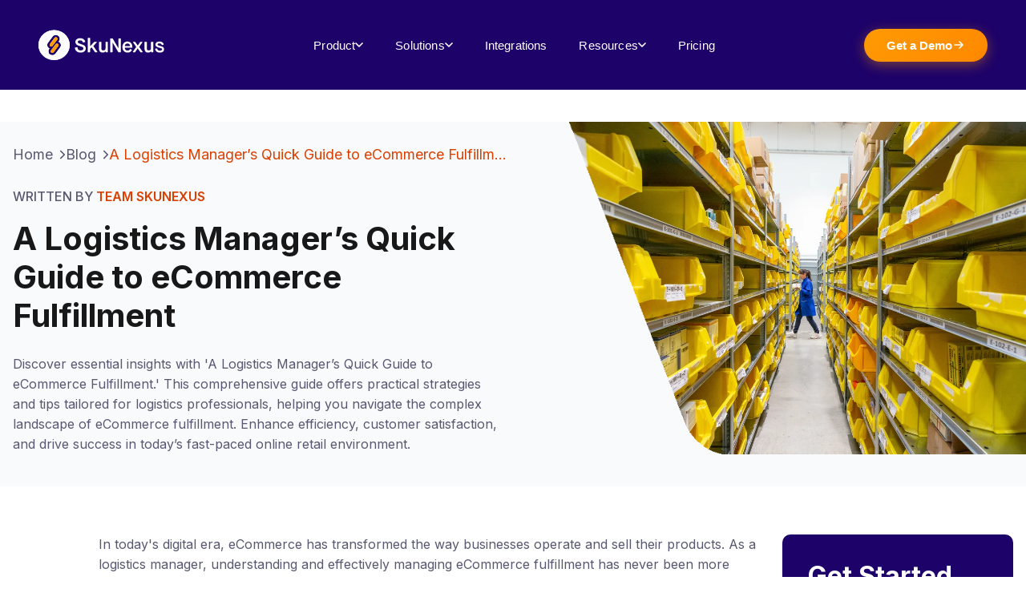

--- FILE ---
content_type: text/html; charset=UTF-8
request_url: https://www.skunexus.com/blog/a-logistics-managers-quick-guide-to-ecommerce-fulfillment
body_size: 16591
content:
<!doctype html><!--[if lt IE 7]> <html class="no-js lt-ie9 lt-ie8 lt-ie7" lang="en-us" > <![endif]--><!--[if IE 7]>    <html class="no-js lt-ie9 lt-ie8" lang="en-us" >        <![endif]--><!--[if IE 8]>    <html class="no-js lt-ie9" lang="en-us" >               <![endif]--><!--[if gt IE 8]><!--><html class="no-js" lang="en-us"><!--<![endif]--><head>
    <meta charset="utf-8">
    <meta http-equiv="X-UA-Compatible" content="IE=edge,chrome=1">
    <meta name="author" content="Team Skunexus">
    <meta name="description" content="Discover essential insights with 'A Logistics Manager’s Quick Guide to eCommerce Fulfillment.' This comprehensive guide offers practical strategies and tips tailored for logistics professionals, helping you navigate the complex landscape of eCommerce fulfillment. Enhance efficiency, customer satisfaction, and drive success in today’s fast-paced online retail environment.">
    <meta name="generator" content="HubSpot">
    <title>A Logistics Manager’s Quick Guide to eCommerce Fulfillment</title>
    <link rel="shortcut icon" href="https://www.skunexus.com/hubfs/Logos/favicon.svg">
    
<meta name="viewport" content="width=device-width, initial-scale=1">

    <script src="/hs/hsstatic/jquery-libs/static-1.1/jquery/jquery-1.7.1.js"></script>
<script>hsjQuery = window['jQuery'];</script>
    <meta property="og:description" content="Discover essential insights with 'A Logistics Manager’s Quick Guide to eCommerce Fulfillment.' This comprehensive guide offers practical strategies and tips tailored for logistics professionals, helping you navigate the complex landscape of eCommerce fulfillment. Enhance efficiency, customer satisfaction, and drive success in today’s fast-paced online retail environment.">
    <meta property="og:title" content="A Logistics Manager’s Quick Guide to eCommerce Fulfillment">
    <meta name="twitter:description" content="Discover essential insights with 'A Logistics Manager’s Quick Guide to eCommerce Fulfillment.' This comprehensive guide offers practical strategies and tips tailored for logistics professionals, helping you navigate the complex landscape of eCommerce fulfillment. Enhance efficiency, customer satisfaction, and drive success in today’s fast-paced online retail environment.">
    <meta name="twitter:title" content="A Logistics Manager’s Quick Guide to eCommerce Fulfillment">

    

    
    <style>
a.cta_button{-moz-box-sizing:content-box !important;-webkit-box-sizing:content-box !important;box-sizing:content-box !important;vertical-align:middle}.hs-breadcrumb-menu{list-style-type:none;margin:0px 0px 0px 0px;padding:0px 0px 0px 0px}.hs-breadcrumb-menu-item{float:left;padding:10px 0px 10px 10px}.hs-breadcrumb-menu-divider:before{content:'›';padding-left:10px}.hs-featured-image-link{border:0}.hs-featured-image{float:right;margin:0 0 20px 20px;max-width:50%}@media (max-width: 568px){.hs-featured-image{float:none;margin:0;width:100%;max-width:100%}}.hs-screen-reader-text{clip:rect(1px, 1px, 1px, 1px);height:1px;overflow:hidden;position:absolute !important;width:1px}
</style>

<link rel="stylesheet" href="https://www.skunexus.com/hubfs/hub_generated/module_assets/1/204366464836/1769196435534/module_MegaMenuV3.min.css">
<link rel="stylesheet" href="https://www.skunexus.com/hubfs/hub_generated/template_assets/1/134725889629/1742426219478/template_blogHero.min.css">
<link rel="stylesheet" href="https://www.skunexus.com/hubfs/hub_generated/module_assets/1/134569945484/1742478861728/module_GetStartedWidget.min.css">
<link rel="stylesheet" href="https://www.skunexus.com/hubfs/hub_generated/template_assets/1/134869734499/1742426223654/template_blogPostItemListing.min.css">
<link rel="stylesheet" href="https://www.skunexus.com/hubfs/hub_generated/template_assets/1/139826864001/1742426218389/template_relatedPostListing.min.css">
<link rel="stylesheet" href="https://www.skunexus.com/hubfs/hub_generated/module_assets/1/159326951041/1742478885133/module_Copyright.min.css">
    

    
<!--  Added by GoogleAnalytics integration -->
<script>
var _hsp = window._hsp = window._hsp || [];
_hsp.push(['addPrivacyConsentListener', function(consent) { if (consent.allowed || (consent.categories && consent.categories.analytics)) {
  (function(i,s,o,g,r,a,m){i['GoogleAnalyticsObject']=r;i[r]=i[r]||function(){
  (i[r].q=i[r].q||[]).push(arguments)},i[r].l=1*new Date();a=s.createElement(o),
  m=s.getElementsByTagName(o)[0];a.async=1;a.src=g;m.parentNode.insertBefore(a,m)
})(window,document,'script','//www.google-analytics.com/analytics.js','ga');
  ga('create','UA-154250016-1','auto');
  ga('send','pageview');
}}]);
</script>

<!-- /Added by GoogleAnalytics integration -->

<!--  Added by GoogleTagManager integration -->
<script>
var _hsp = window._hsp = window._hsp || [];
window.dataLayer = window.dataLayer || [];
function gtag(){dataLayer.push(arguments);}

var useGoogleConsentModeV2 = true;
var waitForUpdateMillis = 1000;



var hsLoadGtm = function loadGtm() {
    if(window._hsGtmLoadOnce) {
      return;
    }

    if (useGoogleConsentModeV2) {

      gtag('set','developer_id.dZTQ1Zm',true);

      gtag('consent', 'default', {
      'ad_storage': 'denied',
      'analytics_storage': 'denied',
      'ad_user_data': 'denied',
      'ad_personalization': 'denied',
      'wait_for_update': waitForUpdateMillis
      });

      _hsp.push(['useGoogleConsentModeV2'])
    }

    (function(w,d,s,l,i){w[l]=w[l]||[];w[l].push({'gtm.start':
    new Date().getTime(),event:'gtm.js'});var f=d.getElementsByTagName(s)[0],
    j=d.createElement(s),dl=l!='dataLayer'?'&l='+l:'';j.async=true;j.src=
    'https://www.googletagmanager.com/gtm.js?id='+i+dl;f.parentNode.insertBefore(j,f);
    })(window,document,'script','dataLayer','GTM-54QH3V9');

    window._hsGtmLoadOnce = true;
};

_hsp.push(['addPrivacyConsentListener', function(consent){
  if(consent.allowed || (consent.categories && consent.categories.analytics)){
    hsLoadGtm();
  }
}]);

</script>

<!-- /Added by GoogleTagManager integration -->



<link rel="amphtml" href="https://www.skunexus.com/blog/a-logistics-managers-quick-guide-to-ecommerce-fulfillment?hs_amp=true">

<meta property="og:image" content="https://www.skunexus.com/hubfs/adrian-sulyok-InMD-APxayI-unsplash.jpg">
<meta property="og:image:width" content="5061">
<meta property="og:image:height" content="3374">
<meta property="og:image:alt" content="SkuNexus solutions optimize eCommerce fulfillment operations.">
<meta name="twitter:image" content="https://www.skunexus.com/hubfs/adrian-sulyok-InMD-APxayI-unsplash.jpg">
<meta name="twitter:image:alt" content="SkuNexus solutions optimize eCommerce fulfillment operations.">

<meta property="og:url" content="https://www.skunexus.com/blog/a-logistics-managers-quick-guide-to-ecommerce-fulfillment">
<meta name="twitter:card" content="summary_large_image">

<link rel="canonical" href="https://www.skunexus.com/blog/a-logistics-managers-quick-guide-to-ecommerce-fulfillment">

<meta property="og:type" content="article">
<link rel="alternate" type="application/rss+xml" href="https://www.skunexus.com/blog/rss.xml">
<meta name="twitter:domain" content="www.skunexus.com">
<meta name="twitter:site" content="@SkuNexus">
<script src="//platform.linkedin.com/in.js" type="text/javascript">
    lang: en_US
</script>

<meta http-equiv="content-language" content="en-us">
<link rel="stylesheet" href="//7052064.fs1.hubspotusercontent-na1.net/hubfs/7052064/hub_generated/template_assets/DEFAULT_ASSET/1769197093125/template_layout.min.css">


<link rel="stylesheet" href="https://www.skunexus.com/hubfs/hub_generated/template_assets/1/96080295747/1769195941994/template_ccc_new_design.min.css">
<link rel="stylesheet" href="https://www.skunexus.com/hubfs/hub_generated/template_assets/1/134713487991/1742426227137/template_blogPostPage.min.css">




</head>
<body class="sn-blog-post-page   hs-content-id-128059669250 hs-blog-post hs-blog-id-5523806662" style="">
<!--  Added by GoogleTagManager integration -->
<noscript><iframe src="https://www.googletagmanager.com/ns.html?id=GTM-54QH3V9" height="0" width="0" style="display:none;visibility:hidden"></iframe></noscript>

<!-- /Added by GoogleTagManager integration -->

    <div class="header-container-wrapper">
    <div class="header-container container-fluid">

<div class="row-fluid-wrapper row-depth-1 row-number-1 ">
<div class="row-fluid ">
<div class="span12 widget-span widget-type-global_group " style="" data-widget-type="global_group" data-x="0" data-w="12">
<div class="" data-global-widget-path="generated_global_groups/97446030517.html"><div class="row-fluid-wrapper row-depth-1 row-number-1 ">
<div class="row-fluid ">
<div class="span12 widget-span widget-type-custom_widget " style="" data-widget-type="custom_widget" data-x="0" data-w="12">
<div id="hs_cos_wrapper_module_1767727403164294" class="hs_cos_wrapper hs_cos_wrapper_widget hs_cos_wrapper_type_module" style="" data-hs-cos-general-type="widget" data-hs-cos-type="module">











<header class="sn-header">
  <div class="sn-header__inner">
    
    
    <a href="/" class="sn-header__logo">
      
        <img src="https://www.skunexus.com/hubfs/logo-white.svg" alt="SkuNexus" width="160" height="40" loading="eager">
      
    </a>

    
    <nav class="sn-nav" role="navigation" aria-label="Main">
      <ul class="sn-nav__menu">
        
        
        <li class="sn-nav__item" data-dropdown="product">
          <button class="sn-nav__trigger" aria-expanded="false" aria-haspopup="true">
            <span class="sn-nav__trigger-text">Product</span>
            <svg class="sn-nav__trigger-icon" width="10" height="6" viewbox="0 0 10 6" fill="none">
              <path d="M1 1L5 5L9 1" stroke="currentColor" stroke-width="1.5" stroke-linecap="round" stroke-linejoin="round" />
            </svg>
          </button>
          
          <div class="sn-nav__panel sn-nav__panel--wide">
            <div class="sn-nav__panel-arrow"></div>
            <div class="sn-nav__panel-inner">
              
              
              <div class="sn-nav__section sn-nav__section--primary">
                <div class="sn-nav__section-header">
                  <span class="sn-nav__section-label">Core Platform</span>
                </div>
                <div class="sn-nav__cards">
                  <a href="/product/inventory-management" class="sn-nav__card" style="--delay: 0">
                    <div class="sn-nav__card-icon sn-nav__card-icon--purple">
                      <svg viewbox="0 0 24 24" fill="none" stroke="currentColor" stroke-width="1.5">
                        <path d="M20 7l-8-4-8 4m16 0l-8 4m8-4v10l-8 4m0-10L4 7m8 4v10M4 7v10l8 4" />
                      </svg>
                    </div>
                    <div class="sn-nav__card-content">
                      <span class="sn-nav__card-title">Inventory Management</span>
                      <span class="sn-nav__card-desc">Real-time stock visibility across all locations</span>
                    </div>
                    <svg class="sn-nav__card-arrow" viewbox="0 0 16 16" fill="none">
                      <path d="M3 8h10m0 0L9 4m4 4l-4 4" stroke="currentColor" stroke-width="1.5" stroke-linecap="round" stroke-linejoin="round" />
                    </svg>
                  </a>
                  
                  <a href="/product/order-management" class="sn-nav__card" style="--delay: 1">
                    <div class="sn-nav__card-icon sn-nav__card-icon--blue">
                      <svg viewbox="0 0 24 24" fill="none" stroke="currentColor" stroke-width="1.5">
                        <path d="M9 5H7a2 2 0 00-2 2v12a2 2 0 002 2h10a2 2 0 002-2V7a2 2 0 00-2-2h-2M9 5a2 2 0 002 2h2a2 2 0 002-2M9 5a2 2 0 012-2h2a2 2 0 012 2m-6 9l2 2 4-4" />
                      </svg>
                    </div>
                    <div class="sn-nav__card-content">
                      <span class="sn-nav__card-title">Order Management</span>
                      <span class="sn-nav__card-desc">Automate your entire order lifecycle</span>
                    </div>
                    <svg class="sn-nav__card-arrow" viewbox="0 0 16 16" fill="none">
                      <path d="M3 8h10m0 0L9 4m4 4l-4 4" stroke="currentColor" stroke-width="1.5" stroke-linecap="round" stroke-linejoin="round" />
                    </svg>
                  </a>
                  
                  <a href="/product/warehouse-management" class="sn-nav__card" style="--delay: 2">
                    <div class="sn-nav__card-icon sn-nav__card-icon--teal">
                      <svg viewbox="0 0 24 24" fill="none" stroke="currentColor" stroke-width="1.5">
                        <path d="M3 21h18M3 7v1a3 3 0 006 0V7m0 1a3 3 0 006 0V7m0 1a3 3 0 006 0V7H3l2-4h14l2 4M5 21V10.87M19 21V10.87" />
                      </svg>
                    </div>
                    <div class="sn-nav__card-content">
                      <span class="sn-nav__card-title">Warehouse Management</span>
                      <span class="sn-nav__card-desc">Complete WMS for multi-location operations</span>
                    </div>
                    <svg class="sn-nav__card-arrow" viewbox="0 0 16 16" fill="none">
                      <path d="M3 8h10m0 0L9 4m4 4l-4 4" stroke="currentColor" stroke-width="1.5" stroke-linecap="round" stroke-linejoin="round" />
                    </svg>
                  </a>
                  
                  <a href="/product/warehouse-pick-and-pack" class="sn-nav__card" style="--delay: 3">
                    <div class="sn-nav__card-icon sn-nav__card-icon--orange">
                      <svg viewbox="0 0 24 24" fill="none" stroke="currentColor" stroke-width="1.5">
                        <path d="M21 16V8a2 2 0 00-1-1.73l-7-4a2 2 0 00-2 0l-7 4A2 2 0 003 8v8a2 2 0 001 1.73l7 4a2 2 0 002 0l7-4A2 2 0 0021 16z" />
                        <polyline points="3.27 6.96 12 12.01 20.73 6.96" />
                        <line x1="12" y1="22.08" x2="12" y2="12" />
                      </svg>
                    </div>
                    <div class="sn-nav__card-content">
                      <span class="sn-nav__card-title">Pick, Pack &amp; Ship</span>
                      <span class="sn-nav__card-desc">Streamline fulfillment workflows</span>
                    </div>
                    <svg class="sn-nav__card-arrow" viewbox="0 0 16 16" fill="none">
                      <path d="M3 8h10m0 0L9 4m4 4l-4 4" stroke="currentColor" stroke-width="1.5" stroke-linecap="round" stroke-linejoin="round" />
                    </svg>
                  </a>
                </div>
              </div>
              
              
              <div class="sn-nav__section sn-nav__section--secondary">
                <div class="sn-nav__section-header">
                  <span class="sn-nav__section-label">Capabilities</span>
                </div>
                <ul class="sn-nav__links">
                  <li style="--delay: 0">
                    <a href="/product/multi-channel-inventory-management" class="sn-nav__link">
                      <svg class="sn-nav__link-icon" viewbox="0 0 20 20" fill="none" stroke="currentColor" stroke-width="1.5">
                        <path d="M4 4h12M4 10h12M4 16h12" />
                      </svg>
                      Multichannel Sync
                    </a>
                  </li>
                  <li style="--delay: 1">
                    <a href="/product/drop-shipping-order-management" class="sn-nav__link">
                      <svg class="sn-nav__link-icon" viewbox="0 0 20 20" fill="none" stroke="currentColor" stroke-width="1.5">
                        <path d="M5 17H4a2 2 0 01-2-2V5a2 2 0 012-2h12a2 2 0 012 2v10a2 2 0 01-2 2h-1M8 21l4-4m0 0l4 4m-4-4v9" />
                      </svg>
                      Dropshipping
                    </a>
                  </li>
                  <li style="--delay: 2">
                    <a href="/product/barcode-inventory-tracking" class="sn-nav__link">
                      <svg class="sn-nav__link-icon" viewbox="0 0 20 20" fill="none" stroke="currentColor" stroke-width="1.5">
                        <path d="M2 4h2v12H2zM6 4h1v12H6zM9 4h2v12H9zM13 4h1v12h-1zM16 4h2v12h-2z" />
                      </svg>
                      Barcode Solutions
                    </a>
                  </li>
                  <li style="--delay: 3">
                    <a href="/product/headless-customized-inventory-management" class="sn-nav__link">
                      <svg class="sn-nav__link-icon" viewbox="0 0 20 20" fill="none" stroke="currentColor" stroke-width="1.5">
                        <path d="M10.325 4.317c.426-1.756 2.924-1.756 3.35 0a1.724 1.724 0 002.573 1.066c1.543-.94 3.31.826 2.37 2.37a1.724 1.724 0 001.065 2.572c1.756.426 1.756 2.924 0 3.35a1.724 1.724 0 00-1.066 2.573c.94 1.543-.826 3.31-2.37 2.37a1.724 1.724 0 00-2.572 1.065c-.426 1.756-2.924 1.756-3.35 0a1.724 1.724 0 00-2.573-1.066c-1.543.94-3.31-.826-2.37-2.37a1.724 1.724 0 00-1.065-2.572c-1.756-.426-1.756-2.924 0-3.35a1.724 1.724 0 001.066-2.573c-.94-1.543.826-3.31 2.37-2.37.996.608 2.296.07 2.572-1.065z" />
                        <path d="M15 12a3 3 0 11-6 0 3 3 0 016 0z" />
                      </svg>
                      Custom Workflows
                    </a>
                  </li>
                </ul>
              </div>
              
              
              <div class="sn-nav__section sn-nav__section--featured">
                <div class="sn-nav__promo">
                  <div class="sn-nav__promo-badge">See Real Results</div>
                  <div class="sn-nav__promo-stats">
                    <div class="sn-nav__promo-stat-card">
                      <div class="sn-nav__promo-stat-value">
                        <span class="sn-nav__promo-stat-arrow">↓</span>
                        <span class="sn-nav__promo-stat-number">47%</span>
                      </div>
                      <span class="sn-nav__promo-stat-label">Faster fulfillment</span>
                    </div>
                    <div class="sn-nav__promo-stat-card">
                      <div class="sn-nav__promo-stat-value">
                        <span class="sn-nav__promo-stat-number">99.2%</span>
                      </div>
                      <span class="sn-nav__promo-stat-label">Inventory accuracy</span>
                    </div>
                    <div class="sn-nav__promo-stat-card sn-nav__promo-stat-card--wide">
                      <div class="sn-nav__promo-stat-value">
                        <span class="sn-nav__promo-stat-number">3x</span>
                      </div>
                      <span class="sn-nav__promo-stat-label">Order capacity</span>
                    </div>
                  </div>
                  <a href="/demo" class="sn-nav__promo-cta">
                    See How It Works
                    <svg viewbox="0 0 16 16" fill="none" width="14" height="14">
                      <path d="M3 8h10m0 0L9 4m4 4l-4 4" stroke="currentColor" stroke-width="1.5" stroke-linecap="round" stroke-linejoin="round" />
                    </svg>
                  </a>
                </div>
              </div>
              
            </div>
          </div>
        </li>

        
        <li class="sn-nav__item" data-dropdown="solutions">
          <button class="sn-nav__trigger" aria-expanded="false" aria-haspopup="true">
            <span class="sn-nav__trigger-text">Solutions</span>
            <svg class="sn-nav__trigger-icon" width="10" height="6" viewbox="0 0 10 6" fill="none">
              <path d="M1 1L5 5L9 1" stroke="currentColor" stroke-width="1.5" stroke-linecap="round" stroke-linejoin="round" />
            </svg>
          </button>
          
          <div class="sn-nav__panel sn-nav__panel--wide">
            <div class="sn-nav__panel-arrow"></div>
            <div class="sn-nav__panel-inner">
              
              
              <div class="sn-nav__section sn-nav__section--secondary">
                <div class="sn-nav__section-header">
                  <span class="sn-nav__section-label">By Use Case</span>
                </div>
                <ul class="sn-nav__links">
                  <li style="--delay: 0">
                    <a href="/use-case/ecommerce-fulfillment" class="sn-nav__link">
                      <svg class="sn-nav__link-icon" viewbox="0 0 20 20" fill="none" stroke="currentColor" stroke-width="1.5">
                        <path d="M3 3h2l.4 2M7 13h10l4-8H5.4M7 13L5.4 5M7 13l-2.293 2.293c-.63.63-.184 1.707.707 1.707H17m0 0a2 2 0 100 4 2 2 0 000-4zm-8 2a2 2 0 11-4 0 2 2 0 014 0z" />
                      </svg>
                      eCommerce Fulfillment
                    </a>
                  </li>
                  <li style="--delay: 1">
                    <a href="/use-case/buy-online-pick-up-in-store-bopis" class="sn-nav__link">
                      <svg class="sn-nav__link-icon" viewbox="0 0 20 20" fill="none" stroke="currentColor" stroke-width="1.5">
                        <path d="M19 21V5a2 2 0 00-2-2H7a2 2 0 00-2 2v16m14 0h2m-2 0h-5m-9 0H3m2 0h5M9 7h1m-1 4h1m4-4h1m-1 4h1m-5 10v-5a1 1 0 011-1h2a1 1 0 011 1v5m-4 0h4" />
                      </svg>
                      BOPIS / Ship-from-Store
                    </a>
                  </li>
                  <li style="--delay: 2">
                    <a href="/use-case/pick-pack-ship" class="sn-nav__link">
                      <svg class="sn-nav__link-icon" viewbox="0 0 20 20" fill="none" stroke="currentColor" stroke-width="1.5">
                        <path d="M20 7l-8-4-8 4m16 0l-8 4m8-4v10l-8 4m0-10L4 7m8 4v10M4 7v10l8 4" />
                      </svg>
                      Pick, Pack &amp; Ship
                    </a>
                  </li>
                  <li style="--delay: 3">
                    <a href="/use-case/subscription-box-fulfillment" class="sn-nav__link">
                      <svg class="sn-nav__link-icon" viewbox="0 0 20 20" fill="none" stroke="currentColor" stroke-width="1.5">
                        <path d="M12 8v13m0-13V6a2 2 0 112 2h-2zm0 0V5.5A2.5 2.5 0 109.5 8H12zm-7 4h14M5 12a2 2 0 110-4h14a2 2 0 110 4M5 12v7a2 2 0 002 2h10a2 2 0 002-2v-7" />
                      </svg>
                      Subscription Box
                    </a>
                  </li>
                  <li style="--delay: 4">
                    <a href="/use-case/advanced-ecommerce-order-routing" class="sn-nav__link">
                      <svg class="sn-nav__link-icon" viewbox="0 0 20 20" fill="none" stroke="currentColor" stroke-width="1.5">
                        <path d="M13 10V3L4 14h7v7l9-11h-7z" />
                      </svg>
                      Automated Order Routing
                    </a>
                  </li>
                </ul>
              </div>
              
              
              <div class="sn-nav__section sn-nav__section--secondary">
                <div class="sn-nav__section-header">
                  <span class="sn-nav__section-label">By Industry</span>
                </div>
                <ul class="sn-nav__links">
                  <li style="--delay: 0">
                    <a href="/use-cases/industries/retail-d2c" class="sn-nav__link">
                      <svg class="sn-nav__link-icon" viewbox="0 0 20 20" fill="none" stroke="currentColor" stroke-width="1.5">
                        <path d="M16 11V7a4 4 0 00-8 0v4M5 9h14l1 12H4L5 9z" />
                      </svg>
                      Retail / D2C
                    </a>
                  </li>
                  <li style="--delay: 1">
                    <a href="/use-cases/industries/ecommerce" class="sn-nav__link">
                      <svg class="sn-nav__link-icon" viewbox="0 0 20 20" fill="none" stroke="currentColor" stroke-width="1.5">
                        <path d="M21 12a9 9 0 01-9 9m9-9a9 9 0 00-9-9m9 9H3m9 9a9 9 0 01-9-9m9 9c1.657 0 3-4.03 3-9s-1.343-9-3-9m0 18c-1.657 0-3-4.03-3-9s1.343-9 3-9m-9 9a9 9 0 019-9" />
                      </svg>
                      eCommerce
                    </a>
                  </li>
                  <li style="--delay: 2">
                    <a href="/use-cases/industries/b2b-wholesale" class="sn-nav__link">
                      <svg class="sn-nav__link-icon" viewbox="0 0 20 20" fill="none" stroke="currentColor" stroke-width="1.5">
                        <path d="M19 21V5a2 2 0 00-2-2H7a2 2 0 00-2 2v16m14 0h2m-2 0h-5m-9 0H3m2 0h5" />
                      </svg>
                      B2B / Wholesale
                    </a>
                  </li>
                  <li style="--delay: 3">
                    <a href="/use-cases/industries/manufacturing" class="sn-nav__link">
                      <svg class="sn-nav__link-icon" viewbox="0 0 20 20" fill="none" stroke="currentColor" stroke-width="1.5">
                        <path d="M10.325 4.317c.426-1.756 2.924-1.756 3.35 0a1.724 1.724 0 002.573 1.066c1.543-.94 3.31.826 2.37 2.37a1.724 1.724 0 001.065 2.572c1.756.426 1.756 2.924 0 3.35a1.724 1.724 0 00-1.066 2.573c.94 1.543-.826 3.31-2.37 2.37a1.724 1.724 0 00-2.572 1.065c-.426 1.756-2.924 1.756-3.35 0a1.724 1.724 0 00-2.573-1.066c-1.543.94-3.31-.826-2.37-2.37a1.724 1.724 0 00-1.065-2.572c-1.756-.426-1.756-2.924 0-3.35a1.724 1.724 0 001.066-2.573c-.94-1.543.826-3.31 2.37-2.37.996.608 2.296.07 2.572-1.065z" />
                        <circle cx="12" cy="12" r="3" />
                      </svg>
                      Manufacturing
                    </a>
                  </li>
                </ul>
              </div>
              
              
              <div class="sn-nav__section sn-nav__section--featured">
                <div class="sn-nav__promo">
                  <div class="sn-nav__promo-badge">What Customers Get</div>
                  <ul class="sn-nav__promo-outcomes">
                    <li class="sn-nav__promo-outcome">
                      <span class="sn-nav__promo-outcome-arrow">→</span>
                      <span class="sn-nav__promo-outcome-text">Live inventory across all channels</span>
                    </li>
                    <li class="sn-nav__promo-outcome">
                      <span class="sn-nav__promo-outcome-arrow">→</span>
                      <span class="sn-nav__promo-outcome-text">Orders routed automatically</span>
                    </li>
                    <li class="sn-nav__promo-outcome">
                      <span class="sn-nav__promo-outcome-arrow">→</span>
                      <span class="sn-nav__promo-outcome-text">Peak season without the panic</span>
                    </li>
                  </ul>
                  <a href="/customers/graeters-ice-cream" class="sn-nav__promo-cta">
                    See Customer Results
                    <svg viewbox="0 0 16 16" fill="none" width="14" height="14">
                      <path d="M3 8h10m0 0L9 4m4 4l-4 4" stroke="currentColor" stroke-width="1.5" stroke-linecap="round" stroke-linejoin="round" />
                    </svg>
                  </a>
                </div>
              </div>
              
            </div>
          </div>
        </li>

        
        <li class="sn-nav__item">
          <a href="/partners/integrations" class="sn-nav__trigger sn-nav__trigger--link">
            <span class="sn-nav__trigger-text">Integrations</span>
          </a>
        </li>

        
        <li class="sn-nav__item" data-dropdown="resources">
          <button class="sn-nav__trigger" aria-expanded="false" aria-haspopup="true">
            <span class="sn-nav__trigger-text">Resources</span>
            <svg class="sn-nav__trigger-icon" width="10" height="6" viewbox="0 0 10 6" fill="none">
              <path d="M1 1L5 5L9 1" stroke="currentColor" stroke-width="1.5" stroke-linecap="round" stroke-linejoin="round" />
            </svg>
          </button>
          
          <div class="sn-nav__panel sn-nav__panel--narrow">
            <div class="sn-nav__panel-arrow"></div>
            <div class="sn-nav__panel-inner">
              
              
              <div class="sn-nav__section sn-nav__section--primary">
                <div class="sn-nav__section-header">
                  <span class="sn-nav__section-label">Learn</span>
                </div>
                <div class="sn-nav__cards sn-nav__cards--compact">
                  <a href="/blog" class="sn-nav__card sn-nav__card--horizontal" style="--delay: 0">
                    <div class="sn-nav__card-icon sn-nav__card-icon--purple">
                      <svg viewbox="0 0 24 24" fill="none" stroke="currentColor" stroke-width="1.5">
                        <path d="M12 20h9M16.5 3.5a2.121 2.121 0 013 3L7 19l-4 1 1-4L16.5 3.5z" />
                      </svg>
                    </div>
                    <div class="sn-nav__card-content">
                      <span class="sn-nav__card-title">Blog</span>
                      <span class="sn-nav__card-desc">Tips, guides &amp; industry insights</span>
                    </div>
                  </a>
                  
                  <a href="/carewell-seeks-order-management-software-for-growth" class="sn-nav__card sn-nav__card--horizontal" style="--delay: 1">
                    <div class="sn-nav__card-icon sn-nav__card-icon--teal">
                      <svg viewbox="0 0 24 24" fill="none" stroke="currentColor" stroke-width="1.5">
                        <path d="M17 21v-2a4 4 0 00-4-4H5a4 4 0 00-4 4v2" />
                        <circle cx="9" cy="7" r="4" />
                        <path d="M23 21v-2a4 4 0 00-3-3.87M16 3.13a4 4 0 010 7.75" />
                      </svg>
                    </div>
                    <div class="sn-nav__card-content">
                      <span class="sn-nav__card-title">Case Studies</span>
                      <span class="sn-nav__card-desc">Customer success stories</span>
                    </div>
                  </a>
                </div>
              </div>
              
              
              <div class="sn-nav__section sn-nav__section--secondary">
                <div class="sn-nav__section-header">
                  <span class="sn-nav__section-label">Company</span>
                </div>
                <ul class="sn-nav__links">
                  <li style="--delay: 0">
                    <a href="/about" class="sn-nav__link">
                      <svg class="sn-nav__link-icon" viewbox="0 0 20 20" fill="none" stroke="currentColor" stroke-width="1.5">
                        <path d="M12 4.354a4 4 0 110 5.292M15 21H3v-1a6 6 0 0112 0v1zm0 0h6v-1a6 6 0 00-9-5.197M13 7a4 4 0 11-8 0 4 4 0 018 0z" />
                      </svg>
                      About Us
                    </a>
                  </li>
                  <li style="--delay: 1">
                    <a href="/contact" class="sn-nav__link">
                      <svg class="sn-nav__link-icon" viewbox="0 0 20 20" fill="none" stroke="currentColor" stroke-width="1.5">
                        <path d="M3 8l7.89 5.26a2 2 0 002.22 0L21 8M5 19h14a2 2 0 002-2V7a2 2 0 00-2-2H5a2 2 0 00-2 2v10a2 2 0 002 2z" />
                      </svg>
                      Contact Sales
                    </a>
                  </li>
                  <li style="--delay: 2">
                    <a href="/partners" class="sn-nav__link">
                      <svg class="sn-nav__link-icon" viewbox="0 0 20 20" fill="none" stroke="currentColor" stroke-width="1.5">
                        <path d="M17 20h5v-2a3 3 0 00-5.356-1.857M17 20H7m10 0v-2c0-.656-.126-1.283-.356-1.857M7 20H2v-2a3 3 0 015.356-1.857M7 20v-2c0-.656.126-1.283.356-1.857m0 0a5.002 5.002 0 019.288 0M15 7a3 3 0 11-6 0 3 3 0 016 0zm6 3a2 2 0 11-4 0 2 2 0 014 0zM7 10a2 2 0 11-4 0 2 2 0 014 0z" />
                      </svg>
                      Partners
                    </a>
                  </li>
                </ul>
              </div>
              
            </div>
          </div>
        </li>

        
        <li class="sn-nav__item">
          <a href="/pricing" class="sn-nav__trigger sn-nav__trigger--link">
            <span class="sn-nav__trigger-text">Pricing</span>
          </a>
        </li>

      </ul>
    </nav>

    
    <div class="sn-header__actions">
      <a href="/demo" class="sn-header__cta">
        <span>Get a Demo</span>
        <svg viewbox="0 0 16 16" fill="none" width="16" height="16">
          <path d="M3 8h10m0 0L9 4m4 4l-4 4" stroke="currentColor" stroke-width="1.5" stroke-linecap="round" stroke-linejoin="round" />
        </svg>
      </a>
      
      
      <button class="sn-header__toggle" aria-label="Open menu" aria-expanded="false">
        <span class="sn-header__toggle-bar"></span>
        <span class="sn-header__toggle-bar"></span>
        <span class="sn-header__toggle-bar"></span>
      </button>
    </div>

  </div>
</header>


<div class="sn-nav__backdrop" aria-hidden="true"></div></div>

</div><!--end widget-span -->
</div><!--end row-->
</div><!--end row-wrapper -->
</div>
</div><!--end widget-span -->
</div><!--end row-->
</div><!--end row-wrapper -->

    </div><!--end header -->
</div><!--end header wrapper -->

<div class="body-container-wrapper">
    <div class="body-container container-fluid">

<div class="row-fluid-wrapper row-depth-1 row-number-1 ">
<div class="row-fluid ">
<div class="span12 widget-span widget-type-cell main-wrapper main-wrapper--grey main-wrapper--relative" style="" data-widget-type="cell" data-x="0" data-w="12">

<div class="row-fluid-wrapper row-depth-1 row-number-2 ">
<div class="row-fluid ">
<div class="span12 widget-span widget-type-cell header-wrapper" style="" data-widget-type="cell" data-x="0" data-w="12">

<div class="row-fluid-wrapper row-depth-1 row-number-3 ">
<div class="row-fluid ">
<div class="span12 widget-span widget-type-cell main-content main-content--static" style="" data-widget-type="cell" data-x="0" data-w="12">

<div class="row-fluid-wrapper row-depth-1 row-number-4 ">
<div class="row-fluid ">
<div class="span12 widget-span widget-type-custom_widget " style="" data-widget-type="custom_widget" data-x="0" data-w="12">
<div id="hs_cos_wrapper_module_1694786037514538" class="hs_cos_wrapper hs_cos_wrapper_widget hs_cos_wrapper_type_module" style="" data-hs-cos-general-type="widget" data-hs-cos-type="module"><section class="blog-hero">
    <div class="blog-hero__image-wrapper">
        
        <img class="blog-hero__image" loading="lazy" width="1187" alt="SkuNexus solutions optimize eCommerce fulfillment operations." src="https://www.skunexus.com/hs-fs/hubfs/adrian-sulyok-InMD-APxayI-unsplash.jpg?width=1187&amp;name=adrian-sulyok-InMD-APxayI-unsplash.jpg" srcset="https://www.skunexus.com/hs-fs/hubfs/adrian-sulyok-InMD-APxayI-unsplash.jpg?width=594&amp;name=adrian-sulyok-InMD-APxayI-unsplash.jpg 594w, https://www.skunexus.com/hs-fs/hubfs/adrian-sulyok-InMD-APxayI-unsplash.jpg?width=1187&amp;name=adrian-sulyok-InMD-APxayI-unsplash.jpg 1187w, https://www.skunexus.com/hs-fs/hubfs/adrian-sulyok-InMD-APxayI-unsplash.jpg?width=1781&amp;name=adrian-sulyok-InMD-APxayI-unsplash.jpg 1781w, https://www.skunexus.com/hs-fs/hubfs/adrian-sulyok-InMD-APxayI-unsplash.jpg?width=2374&amp;name=adrian-sulyok-InMD-APxayI-unsplash.jpg 2374w, https://www.skunexus.com/hs-fs/hubfs/adrian-sulyok-InMD-APxayI-unsplash.jpg?width=2968&amp;name=adrian-sulyok-InMD-APxayI-unsplash.jpg 2968w, https://www.skunexus.com/hs-fs/hubfs/adrian-sulyok-InMD-APxayI-unsplash.jpg?width=3561&amp;name=adrian-sulyok-InMD-APxayI-unsplash.jpg 3561w" sizes="(max-width: 1187px) 100vw, 1187px">
        
    </div>
    <div class="blog-hero__content">
        <div class="hs-breadcrumb-menu-wrapper">
         <ul class="hs-breadcrumb-menu">
           <li class="hs-breadcrumb-menu-item first-crumb"><a href="/" class="hs-breadcrumb-label">Home</a><span class="hs-breadcrumb-menu-divider"></span></li>
           <li class="hs-breadcrumb-menu-item"><a href="https://www.skunexus.com/blog" class="hs-breadcrumb-label">Blog</a><span class="hs-breadcrumb-menu-divider"></span></li>
           <li class="hs-breadcrumb-menu-item last-crumb"><span class="hs-breadcrumb-label"><span id="hs_cos_wrapper_name" class="hs_cos_wrapper hs_cos_wrapper_meta_field hs_cos_wrapper_type_text" style="" data-hs-cos-general-type="meta_field" data-hs-cos-type="text">A Logistics Manager’s Quick Guide to eCommerce Fulfillment</span></span></li>
         </ul>
        </div>
        <div class="post-hero__author-wrapper">
            Written by
            <span class="post-hero__author">Team Skunexus</span>
        </div>
        <h1 class="blog-hero__title"><span id="hs_cos_wrapper_name" class="hs_cos_wrapper hs_cos_wrapper_meta_field hs_cos_wrapper_type_text" style="" data-hs-cos-general-type="meta_field" data-hs-cos-type="text">A Logistics Manager’s Quick Guide to eCommerce Fulfillment</span></h1>
        <div class="blog-hero__desc">Discover essential insights with 'A Logistics Manager’s Quick Guide to eCommerce Fulfillment.' This comprehensive guide offers practical strategies and tips tailored for logistics professionals, helping you navigate the complex landscape of eCommerce fulfillment. Enhance efficiency, customer satisfaction, and drive success in today’s fast-paced online retail environment.</div>
    </div>
</section></div>

</div><!--end widget-span -->
</div><!--end row-->
</div><!--end row-wrapper -->

</div><!--end widget-span -->
</div><!--end row-->
</div><!--end row-wrapper -->

</div><!--end widget-span -->
</div><!--end row-->
</div><!--end row-wrapper -->

</div><!--end widget-span -->
</div><!--end row-->
</div><!--end row-wrapper -->

<div class="row-fluid-wrapper row-depth-1 row-number-5 ">
<div class="row-fluid ">
<div class="span12 widget-span widget-type-cell main-wrapper" style="" data-widget-type="cell" data-x="0" data-w="12">

<div class="row-fluid-wrapper row-depth-1 row-number-6 ">
<div class="row-fluid ">
<div class="span12 widget-span widget-type-cell main-content" style="" data-widget-type="cell" data-x="0" data-w="12">

<div class="row-fluid-wrapper row-depth-1 row-number-7 ">
<div class="row-fluid ">
<div class="span12 widget-span widget-type-cell three-cols-grid" style="" data-widget-type="cell" data-x="0" data-w="12">

<div class="row-fluid-wrapper row-depth-1 row-number-8 ">
<div class="row-fluid ">
<div class="span1 widget-span widget-type-cell three-cols-grid__col three-cols-grid__col--left" style="" data-widget-type="cell" data-x="0" data-w="1">

</div><!--end widget-span -->
<div class="span8 widget-span widget-type-cell three-cols-grid__col three-cols-grid__col--main" style="" data-widget-type="cell" data-x="1" data-w="8">

<div class="row-fluid-wrapper row-depth-2 row-number-1 ">
<div class="row-fluid ">
<div class="span12 widget-span widget-type-custom_widget " style="" data-widget-type="custom_widget" data-x="0" data-w="12">
<div id="hs_cos_wrapper_module_1694786049282539" class="hs_cos_wrapper hs_cos_wrapper_widget hs_cos_wrapper_type_module" style="" data-hs-cos-general-type="widget" data-hs-cos-type="module"><section class="page-content post-content">
    <span id="hs_cos_wrapper_post_body" class="hs_cos_wrapper hs_cos_wrapper_meta_field hs_cos_wrapper_type_rich_text" style="" data-hs-cos-general-type="meta_field" data-hs-cos-type="rich_text"><p>In today's digital era, eCommerce has transformed the way businesses operate and sell their products. As a logistics manager, understanding and effectively managing eCommerce fulfillment has never been more critical.&nbsp;</p>
<!--more--><h1 style="font-size: 24px;"><span style="color: #000000;">Understanding eCommerce Fulfillment</span></h1>
<p>As the process of receiving, processing, and delivering online orders to customers, fulfillment is the critical link between a customer's online shopping cart and their physical receipt of products. Effective eCommerce fulfillment plays a crucial role in a company's operations, impacting everything from customer satisfaction to the bottom line.</p>
<h1 style="font-size: 24px;"><span style="color: #000000;">Key Components of eCommerce Fulfillment</span></h1>
<p>At its core, eCommerce fulfillment encompasses several key steps: inventory management, order processing, shipping, and managing returns and exchanges.</p>
<p><strong>Inventory Management:</strong> This step involves keeping an accurate count of products in your warehouse and tracking their movement. It's pivotal for avoiding stockouts or overstocking, which can impact customer satisfaction and operational costs.</p>
<p><strong>Order Processing: </strong>Once an order is placed, it needs to be accurately picked from the inventory, packed securely, and readied for shipping. This process requires meticulous attention to detail to prevent errors that can lead to customer dissatisfaction or increased costs.</p>
<p><strong>Shipping:</strong> This step involves getting the packed order to the customer promptly and accurately. It requires careful coordination with shipping carriers and effective tracking mechanisms to ensure on-time delivery and customer satisfaction.</p>
<p><strong>Returns and Exchanges: </strong>In eCommerce, dealing with returns and exchanges is inevitable. Efficiently managing these processes while minimizing their impact on the bottom line and maintaining customer satisfaction is crucial.</p>
<h1 style="font-size: 24px;"><span style="color: #000000;">Common Challenges in eCommerce Fulfillment</span></h1>
<p>Managing eCommerce fulfillment effectively comes with a unique set of challenges. Here are 4 of the most common:</p>
<p><strong>High Order Volumes: </strong>The rise of online shopping has brought with it an exponential increase in order volumes. For eCommerce businesses, this often means dealing with a massive number of orders that need to be processed and shipped out daily. The sheer volume can strain the capacity of fulfillment centers, leading to potential delays and errors. It also places significant pressure on resources, requiring careful planning and scheduling to ensure that order fulfillment can keep up with demand without compromising on accuracy or efficiency.</p>
<p><strong>Inventory Accuracy: </strong>Ensuring inventory accuracy is a constant challenge in eCommerce fulfillment. Incorrect inventory counts can lead to a host of problems, including out-of-stock situations and overstocking. Both scenarios can be costly, with out-of-stock situations leading to lost sales and customer dissatisfaction, while overstocking ties up capital and warehouse space in slow-moving inventory. Maintaining real-time, accurate inventory data requires a robust inventory management system and processes that minimize the chances of errors and discrepancies.</p>
<p><strong>Efficient Shipping: </strong>Processes Efficient shipping processes are a critical aspect of eCommerce fulfillment. Customers today expect fast, reliable, and cost-effective delivery—failing to meet these expectations can lead to customer dissatisfaction and loss of business. However, managing shipping can be logistically complex. It involves selecting the right shipping carriers and methods, ensuring proper packaging to protect the products during transit, and tracking shipments to ensure they reach the customer as expected.</p>
<p><strong>Handling Returns and Exchanges:</strong> Returns and exchanges are an inevitable part of eCommerce business. However, they can be labor-intensive and costly to manage. Processing returns requires inspection of the returned items, updating inventory counts, and potentially refurbishing or discarding damaged products. Exchanges add another layer of complexity, as they require coordinating the return of the original item while ensuring the replacement item is shipped out promptly. Managing returns and exchanges efficiently is crucial to minimize the costs associated with these processes and to maintain customer satisfaction.</p>
<h1 style="font-size: 24px;"><span style="color: #000000;">Strategies for Effective eCommerce Fulfillment</span></h1>
<p>Several strategies can help optimize your eCommerce fulfillment processes:</p>
<p><strong>Automation: </strong>In the complex world of eCommerce fulfillment, leveraging automation can significantly enhance efficiency and reduce errors, thus leading to improved customer satisfaction and reduced operational costs. Certain management software platforms offer automatic order routing, which intelligently determines the most efficient route for each order. This not only reduces manual effort and saves time, but it also minimizes the risk of errors in order processing, thus ensuring that each customer receives their order as quickly and accurately as possible.</p>
<p><strong>Real-Time Inventory Tracking:</strong> Maintaining an accurate, real-time record of your inventory is crucial for preventing stockouts and overstocking, two situations that can lead to lost sales and increased storage costs, respectively. Real-time inventory management ensures that businesses always have an up-to-date picture of their stock levels across multiple locations. This allows for better inventory control and improved order fulfillment rates, thus reducing costs and increasing customer satisfaction.</p>
<p><strong>Reliable Shipping:</strong> Prompt and accurate delivery can be the difference between a one-time customer and a loyal repeat buyer. Integrated carrier selection allows for streamlined and efficient shipping processes. It intelligently selects the most cost-effective and reliable shipping option for each order, ensuring that products are delivered on time and at the lowest cost, thus driving customer satisfaction and repeat business.</p>
<p><strong>Easy Returns Process:</strong> Lastly, an easy and efficient returns process can significantly improve customer satisfaction and loyalty. Providing clear instructions for returns and exchanges and promptly processing these requests can greatly enhance the customer experience. It not only shows that you value their business, but it also builds trust and encourages customers to return, knowing that if an issue arises, it will be handled promptly and professionally.</p>
<h1 style="font-size: 24px;"><span style="color: #000000;">The Role of a Comprehensive eCommerce Fulfillment Platform</span></h1>
<p>A comprehensive eCommerce fulfillment platform can seamlessly integrate all aspects of eCommerce fulfillment.&nbsp;</p>
<p><strong>Streamlined Operations:</strong> One of the primary roles of a comprehensive eCommerce fulfillment platform is to streamline operations, and a unified platform that integrates with various sales channels can simplify the process of order management. This includes everything from order receipt to inventory management to order dispatch. This centralization of tasks on a single platform can eliminate the need for manual, time-consuming processes and ensure that operations run smoothly.</p>
<p><strong>Enhanced Efficiency: </strong>Increased efficiency is another key advantage of comprehensive eCommerce fulfillment platforms. Such platforms use automation to expedite processes and eliminate manual errors. For example, fulfillment software can automate order routing, picking, packing, and shipping processes, reducing the chances of human error while significantly speeding up order processing. This, in turn, can lead to faster delivery times and boost customer satisfaction.</p>
<p><strong>Improved Inventory Management:</strong> Accurate inventory management is a cornerstone of successful eCommerce fulfillment. By providing real-time inventory visibility, a comprehensive management platform helps businesses avoid stockouts and overstocks, both of which can be costly. Additionally, advanced inventory forecasting features can aid in smarter purchasing decisions, optimize inventory turnover, and reduce carrying costs.</p>
<p><strong>Enhanced Customer Satisfaction: </strong>Finally, comprehensive eCommerce fulfillment platforms play a critical role in enhancing customer satisfaction. By ensuring prompt and accurate order fulfillment, these platforms contribute to a positive shopping experience. The ability of certain platforms to provide real-time order tracking also adds a layer of transparency that customers appreciate. Furthermore, a smooth returns and exchanges process, powered by a comprehensive platform, can turn potentially negative experiences into positive ones.</p>
<h1 style="font-size: 24px;"><span style="color: #000000;">Look to SkuNexus for a Superior eCommerce Fulfillment Software Solution</span></h1>
<p><span style="font-weight: bold;">SkuNexus </span>offers a robust solution to the various challenges in eCommerce fulfillment. With its comprehensive functionality, <span style="font-weight: bold;">SkuNexus</span> can significantly enhance a logistics manager's operations, leading to more efficient processes, reduced costs, and improved customer satisfaction.&nbsp;</p>
<p>From accurate inventory tracking to automated order processing, reliable shipping, and easy returns handling, <span style="font-weight: bold;">SkuNexus</span> provides the tools you need for effective eCommerce fulfillment.&nbsp;</p>
<p><span style="color: #000000;"><span style="font-size: 16px;">If you would like to know how </span><strong><span style="font-size: 16px;">SkuNexus</span></strong><span style="font-size: 16px;"> can supercharge your eCommerce fulfillment operations, please </span><a href="https://www.skunexus.com/demo?hsCtaTracking=fa32f755-c145-4fef-a749-25a20f514a1c%7Cb15eb127-75e8-4b11-ba38-56ac7bd7cf63" style="font-size: 16px; color: #000000;">contact us here to learn more.</a></span></p>
<p>&nbsp;</p></span>
</section></div>

</div><!--end widget-span -->
</div><!--end row-->
</div><!--end row-wrapper -->

</div><!--end widget-span -->
<div class="span3 widget-span widget-type-cell three-cols-grid__col three-cols-grid__col--right three-cols-grid__col--sticky" style="" data-widget-type="cell" data-x="9" data-w="3">

<div class="row-fluid-wrapper row-depth-2 row-number-2 ">
<div class="row-fluid ">
<div class="span12 widget-span widget-type-custom_widget " style="" data-widget-type="custom_widget" data-x="0" data-w="12">
<div id="hs_cos_wrapper_module_1694784567430183" class="hs_cos_wrapper hs_cos_wrapper_widget hs_cos_wrapper_type_module" style="" data-hs-cos-general-type="widget" data-hs-cos-type="module"><div class="sn-getStartedWidget">
  <div class="sn-getStartedWidget__header">
    <h4 class="sn-getStartedWidget__title">
     Get Started
    </h4>
  </div>
  <div class="sn-getStartedWidget__content">
<span>Find out how our platform can elevate your operations. Offer to set up a test account for you, so you can try out the platform on your own time.</span>
  </div>
  <div class="sn-getStartedWidget__action">
    
    
    <a href="https://www.skunexus.com/demo" class="sn-button primary with-arrow">
      Learn more
    </a>
  </div>
</div></div>

</div><!--end widget-span -->
</div><!--end row-->
</div><!--end row-wrapper -->

</div><!--end widget-span -->
</div><!--end row-->
</div><!--end row-wrapper -->

</div><!--end widget-span -->
</div><!--end row-->
</div><!--end row-wrapper -->

</div><!--end widget-span -->
</div><!--end row-->
</div><!--end row-wrapper -->

<div class="row-fluid-wrapper row-depth-1 row-number-1 ">
<div class="row-fluid ">
<div class="span12 widget-span widget-type-cell main-content" style="" data-widget-type="cell" data-x="0" data-w="12">

<div class="row-fluid-wrapper row-depth-1 row-number-2 ">
<div class="row-fluid ">
<div class="span12 widget-span widget-type-custom_widget " style="" data-widget-type="custom_widget" data-x="0" data-w="12">
<div id="hs_cos_wrapper_module_1694786056621540" class="hs_cos_wrapper hs_cos_wrapper_widget hs_cos_wrapper_type_module" style="" data-hs-cos-general-type="widget" data-hs-cos-type="module"><section class="sn-related-posts">
	<div class="sn-related-posts--header">
		<h5 class="sn-related-posts--title">Related Posts</h5>
	</div>
	<div class="sn-related-posts--content sn-post-listing">
		<span id="hs_cos_wrapper_module_1694786056621540_" class="hs_cos_wrapper hs_cos_wrapper_widget hs_cos_wrapper_type_related_blog_posts" style="" data-hs-cos-general-type="widget" data-hs-cos-type="related_blog_posts"><div id="related-blog-posts-5084631769197647862">
</div>
<script type="text/javascript">
  const xhttp_5084631769197647862 = new XMLHttpRequest();
  xhttp_5084631769197647862.open("GET", '/_hcms/related-blog-posts-callback?blogPostId=128059669250&blogId=5523806662&targetBlogPostIds=128059669250&macro=default&limit=3&templatePath=generated_layouts%2F135079069524.html&contentId=128059669250&requestPath=%2Fblog%2Fa-logistics-managers-quick-guide-to-ecommerce-fulfillment&hs-expires=1800748800&hs-version=1&hs-signature=AM6Wq0ZZMsTHyF1OD4UHbnrTN9wsc_wtJQ');
  xhttp_5084631769197647862.onreadystatechange = function() {
    if (this.readyState == XMLHttpRequest.DONE) {
      if (this.status == 200) {
        var id = setInterval(function() {
          var formattingFunction = blog_post_formatter;
          if (formattingFunction !== undefined) {
            clearTimeout(id);
            document.getElementById('related-blog-posts-5084631769197647862').outerHTML = formattingFunction(JSON.parse(xhttp_5084631769197647862.responseText));
          }
        }, 50);

        setTimeout(function() {
          clearTimeout(id);
        }, 10000);
      } else {
        console.error('Error: ', this.statusText);
      }
    }
  };
  xhttp_5084631769197647862.send();
</script>
</span>
		<script>
		  var blog_post_formatter = function(blogposts) {

			var formatted = "";
			for (var i = 0; i < blogposts.length; i++) {
			  var blogpost = blogposts[i];
			  var publishDate = new Date(blogpost.publishDate);
			  var monthNames = [
				"January", "February", "March", "April", "May", "June", "July",
				"August", "September", "October", "November", "December"
			  ];
			  var formattedDate = monthNames[publishDate.getMonth()] + ' ' + publishDate.getDate() + ', ' + publishDate.getFullYear();
			  
			  formatted += '<article class="post-item">';
			  formatted += '<div class="post-item__image-wrapper">';
			  
			  if (blogpost.featuredImage) {
				formatted += `<a href="${blogpost.url}" class="post-item__image-link"><img src="${blogpost.featuredImage}" alt="${blogpost.featuredImageAltText || blogpost.name}" width="736" loading="lazy" class="post-item__image"/></a>`;
			  } else {
				formatted += '<div class="post-item__image--placeholder"></div>';
			  }
			  formatted += '</div>';
			  formatted += '<div class="post-item__content">';
        
         formatted += `<div class="post-item__date">
          <time datetime="2023-05-17 20:17:00">
            May 17, 2023
          </time>
        </div>`;
			  formatted += `<div class="post-item__title">
				<a href="${blogpost.url}">
				  ${blogpost.name}
				</a>
			  </div>`;
        
        const regex = /<p>(.*?)<\/p>/;
        const paragraphsOfSummary = regex.exec(blogpost.postSummary);
			  formatted += `<div class="post-item__summary">${paragraphsOfSummary[0] || blogpost.postSummary}</div>`;
			  formatted += `<a class="post-item__link sn-link" href="${blogpost.url}">Learn more</a>`;
			  formatted += '</div>';
			  formatted += '</article>';
			}
			return formatted;
		  }
		</script>
	</div>
</section></div>

</div><!--end widget-span -->
</div><!--end row-->
</div><!--end row-wrapper -->

</div><!--end widget-span -->
</div><!--end row-->
</div><!--end row-wrapper -->

</div><!--end widget-span -->
</div><!--end row-->
</div><!--end row-wrapper -->

    </div><!--end body -->
</div><!--end body wrapper -->

<div class="footer-container-wrapper">
    <div class="footer-container container-fluid">

<div class="row-fluid-wrapper row-depth-1 row-number-1 ">
<div class="row-fluid ">
<div class="span12 widget-span widget-type-global_group " style="" data-widget-type="global_group" data-x="0" data-w="12">
<div class="" data-global-widget-path="generated_global_groups/135078621764.html"><div class="row-fluid-wrapper row-depth-1 row-number-1 ">
<div class="row-fluid ">
<div class="span12 widget-span widget-type-cell main-wrapper main-wrapper--grey" style="" data-widget-type="cell" data-x="0" data-w="12">

<div class="row-fluid-wrapper row-depth-1 row-number-2 ">
<div class="row-fluid ">
<div class="span12 widget-span widget-type-cell main-content" style="" data-widget-type="cell" data-x="0" data-w="12">

<div class="row-fluid-wrapper row-depth-1 row-number-3 ">
<div class="row-fluid ">
<div class="span12 widget-span widget-type-cell sn-footer" style="" data-widget-type="cell" data-x="0" data-w="12">

<div class="row-fluid-wrapper row-depth-1 row-number-4 ">
<div class="row-fluid ">
<div class="span3 widget-span widget-type-cell sn-footer__info-section" style="" data-widget-type="cell" data-x="0" data-w="3">

<div class="row-fluid-wrapper row-depth-2 row-number-1 ">
<div class="row-fluid ">
<div class="span12 widget-span widget-type-custom_widget sn-footer__logo" style="" data-widget-type="custom_widget" data-x="0" data-w="12">
<div id="hs_cos_wrapper_module_676409198" class="hs_cos_wrapper hs_cos_wrapper_widget hs_cos_wrapper_type_module widget-type-logo" style="" data-hs-cos-general-type="widget" data-hs-cos-type="module">
  





  <span id="hs_cos_wrapper_module_676409198_hs_logo_widget" class="hs_cos_wrapper hs_cos_wrapper_widget hs_cos_wrapper_type_logo" style="" data-hs-cos-general-type="widget" data-hs-cos-type="logo"><a href="https://www.skunexus.com/" id="hs-link-module_676409198_hs_logo_widget" style="border-width:0px;border:0px;"><img src="https://www.skunexus.com/hs-fs/hubfs/Logos/Logo.png?width=257&amp;height=64&amp;name=Logo.png" class="hs-image-widget " height="64" style="height: auto;width:257px;border-width:0px;border:0px;" width="257" alt="Logo" title="Logo" srcset="https://www.skunexus.com/hs-fs/hubfs/Logos/Logo.png?width=129&amp;height=32&amp;name=Logo.png 129w, https://www.skunexus.com/hs-fs/hubfs/Logos/Logo.png?width=257&amp;height=64&amp;name=Logo.png 257w, https://www.skunexus.com/hs-fs/hubfs/Logos/Logo.png?width=386&amp;height=96&amp;name=Logo.png 386w, https://www.skunexus.com/hs-fs/hubfs/Logos/Logo.png?width=514&amp;height=128&amp;name=Logo.png 514w, https://www.skunexus.com/hs-fs/hubfs/Logos/Logo.png?width=643&amp;height=160&amp;name=Logo.png 643w, https://www.skunexus.com/hs-fs/hubfs/Logos/Logo.png?width=771&amp;height=192&amp;name=Logo.png 771w" sizes="(max-width: 257px) 100vw, 257px"></a></span>
</div>

</div><!--end widget-span -->
</div><!--end row-->
</div><!--end row-wrapper -->

<div class="row-fluid-wrapper row-depth-2 row-number-2 ">
<div class="row-fluid ">
<div class="span12 widget-span widget-type-custom_widget sn-footer__company-desc" style="" data-widget-type="custom_widget" data-x="0" data-w="12">
<div id="hs_cos_wrapper_module_224098770" class="hs_cos_wrapper hs_cos_wrapper_widget hs_cos_wrapper_type_module widget-type-rich_text" style="" data-hs-cos-general-type="widget" data-hs-cos-type="module"><span id="hs_cos_wrapper_module_224098770_" class="hs_cos_wrapper hs_cos_wrapper_widget hs_cos_wrapper_type_rich_text" style="" data-hs-cos-general-type="widget" data-hs-cos-type="rich_text"><p><span>SkuNexus is an order management system that allows users full access to the source code, allowing complete control.</span></p></span></div>

</div><!--end widget-span -->
</div><!--end row-->
</div><!--end row-wrapper -->

<div class="row-fluid-wrapper row-depth-2 row-number-3 ">
<div class="row-fluid ">
<div class="span12 widget-span widget-type-rich_text sn-footer__company-address" style="" data-widget-type="rich_text" data-x="0" data-w="12">
<div class="cell-wrapper layout-widget-wrapper">
<span id="hs_cos_wrapper_module_144386369" class="hs_cos_wrapper hs_cos_wrapper_widget hs_cos_wrapper_type_rich_text" style="" data-hs-cos-general-type="widget" data-hs-cos-type="rich_text"><p><img src="https://www.skunexus.com/hubfs/map-pin.svg" alt="map-pin" width="0" loading="lazy" style="height: auto; max-width: 100%; width: 18px; float: left;"> &nbsp;<span>7400 Skokie Blvd, Skokie, IL 60077.</span></p></span>
</div><!--end layout-widget-wrapper -->
</div><!--end widget-span -->
</div><!--end row-->
</div><!--end row-wrapper -->

<div class="row-fluid-wrapper row-depth-2 row-number-4 ">
<div class="row-fluid ">
<div class="span12 widget-span widget-type-custom_widget sn-footer__contact--button sn-button primary with-arrow" style="" data-widget-type="custom_widget" data-x="0" data-w="12">
<div id="hs_cos_wrapper_module_837675686" class="hs_cos_wrapper hs_cos_wrapper_widget hs_cos_wrapper_type_module" style="" data-hs-cos-general-type="widget" data-hs-cos-type="module">
  



  
    
  



<a class="hs-button" href="https://www.skunexus.com/contact" id="hs-button_module_837675686" rel="">
  Contact Us
</a>

</div>

</div><!--end widget-span -->
</div><!--end row-->
</div><!--end row-wrapper -->

</div><!--end widget-span -->
<div class="span5 widget-span widget-type-cell sn-footer__navigation" style="" data-widget-type="cell" data-x="3" data-w="5">

<div class="row-fluid-wrapper row-depth-2 row-number-5 ">
<div class="row-fluid ">
<div class="span4 widget-span widget-type-cell sn-footer__menu" style="" data-widget-type="cell" data-x="0" data-w="4">

<div class="row-fluid-wrapper row-depth-2 row-number-6 ">
<div class="row-fluid ">
<div class="span12 widget-span widget-type-custom_widget " style="" data-widget-type="custom_widget" data-x="0" data-w="12">
<div id="hs_cos_wrapper_module_943328617" class="hs_cos_wrapper hs_cos_wrapper_widget hs_cos_wrapper_type_module widget-type-header" style="" data-hs-cos-general-type="widget" data-hs-cos-type="module">



<span id="hs_cos_wrapper_module_943328617_" class="hs_cos_wrapper hs_cos_wrapper_widget hs_cos_wrapper_type_header" style="" data-hs-cos-general-type="widget" data-hs-cos-type="header"><h5>Product</h5></span></div>

   </div><!--end widget-span -->
    </div><!--end row-->
</div><!--end row-wrapper -->

<div class="row-fluid-wrapper row-depth-2 row-number-7 ">
<div class="row-fluid ">
<div class="span12 widget-span widget-type-custom_widget " style="" data-widget-type="custom_widget" data-x="0" data-w="12">
<div id="hs_cos_wrapper_module_565527292" class="hs_cos_wrapper hs_cos_wrapper_widget hs_cos_wrapper_type_module widget-type-menu" style="" data-hs-cos-general-type="widget" data-hs-cos-type="module">
<span id="hs_cos_wrapper_module_565527292_" class="hs_cos_wrapper hs_cos_wrapper_widget hs_cos_wrapper_type_menu" style="" data-hs-cos-general-type="widget" data-hs-cos-type="menu"><div id="hs_menu_wrapper_module_565527292_" class="hs-menu-wrapper active-branch no-flyouts hs-menu-flow-vertical" role="navigation" data-sitemap-name="default" data-menu-id="131991691567" aria-label="Navigation Menu">
 <ul role="menu">
  <li class="hs-menu-item hs-menu-depth-1" role="none"><a href="https://www.skunexus.com/product/inventory-management" role="menuitem">Inventory Management</a></li>
  <li class="hs-menu-item hs-menu-depth-1" role="none"><a href="https://www.skunexus.com/product/order-management" role="menuitem">Order Management</a></li>
  <li class="hs-menu-item hs-menu-depth-1" role="none"><a href="https://www.skunexus.com/product/warehouse-management" role="menuitem">Warehouse (WMS)</a></li>
  <li class="hs-menu-item hs-menu-depth-1" role="none"><a href="https://www.skunexus.com/product/warehouse-pick-and-pack" role="menuitem">Pick, Pack &amp; Ship</a></li>
 </ul>
</div></span></div>

   </div><!--end widget-span -->
    </div><!--end row-->
</div><!--end row-wrapper -->

</div><!--end widget-span -->
<div class="span4 widget-span widget-type-cell sn-footer__menu" style="" data-widget-type="cell" data-x="4" data-w="4">

<div class="row-fluid-wrapper row-depth-2 row-number-8 ">
<div class="row-fluid ">
<div class="span12 widget-span widget-type-custom_widget " style="" data-widget-type="custom_widget" data-x="0" data-w="12">
<div id="hs_cos_wrapper_module_917994301" class="hs_cos_wrapper hs_cos_wrapper_widget hs_cos_wrapper_type_module widget-type-header" style="" data-hs-cos-general-type="widget" data-hs-cos-type="module">



<span id="hs_cos_wrapper_module_917994301_" class="hs_cos_wrapper hs_cos_wrapper_widget hs_cos_wrapper_type_header" style="" data-hs-cos-general-type="widget" data-hs-cos-type="header"><h5>Features</h5></span></div>

   </div><!--end widget-span -->
    </div><!--end row-->
</div><!--end row-wrapper -->

<div class="row-fluid-wrapper row-depth-2 row-number-9 ">
<div class="row-fluid ">
<div class="span12 widget-span widget-type-custom_widget " style="" data-widget-type="custom_widget" data-x="0" data-w="12">
<div id="hs_cos_wrapper_module_865557938" class="hs_cos_wrapper hs_cos_wrapper_widget hs_cos_wrapper_type_module widget-type-menu" style="" data-hs-cos-general-type="widget" data-hs-cos-type="module">
<span id="hs_cos_wrapper_module_865557938_" class="hs_cos_wrapper hs_cos_wrapper_widget hs_cos_wrapper_type_menu" style="" data-hs-cos-general-type="widget" data-hs-cos-type="menu"><div id="hs_menu_wrapper_module_865557938_" class="hs-menu-wrapper active-branch no-flyouts hs-menu-flow-vertical" role="navigation" data-sitemap-name="default" data-menu-id="131992161903" aria-label="Navigation Menu">
 <ul role="menu">
  <li class="hs-menu-item hs-menu-depth-1" role="none"><a href="https://www.skunexus.com/product/marketplaces" role="menuitem">Marketplace</a></li>
  <li class="hs-menu-item hs-menu-depth-1" role="none"><a href="https://www.skunexus.com/product/dropshipping" role="menuitem">Dropship</a></li>
  <li class="hs-menu-item hs-menu-depth-1" role="none"><a href="https://www.skunexus.com/product/omnichannel" role="menuitem">Omnichannel</a></li>
  <li class="hs-menu-item hs-menu-depth-1" role="none"><a href="https://www.skunexus.com/product/headless-commerce" role="menuitem">Headless</a></li>
 </ul>
</div></span></div>

   </div><!--end widget-span -->
    </div><!--end row-->
</div><!--end row-wrapper -->

</div><!--end widget-span -->
<div class="span3 widget-span widget-type-cell sn-footer__menu" style="" data-widget-type="cell" data-x="8" data-w="3">

<div class="row-fluid-wrapper row-depth-2 row-number-10 ">
<div class="row-fluid ">
<div class="span12 widget-span widget-type-custom_widget " style="" data-widget-type="custom_widget" data-x="0" data-w="12">
<div id="hs_cos_wrapper_module_106536477" class="hs_cos_wrapper hs_cos_wrapper_widget hs_cos_wrapper_type_module widget-type-header" style="" data-hs-cos-general-type="widget" data-hs-cos-type="module">



<span id="hs_cos_wrapper_module_106536477_" class="hs_cos_wrapper hs_cos_wrapper_widget hs_cos_wrapper_type_header" style="" data-hs-cos-general-type="widget" data-hs-cos-type="header"><h5>Company</h5></span></div>

   </div><!--end widget-span -->
    </div><!--end row-->
</div><!--end row-wrapper -->

<div class="row-fluid-wrapper row-depth-2 row-number-11 ">
<div class="row-fluid ">
<div class="span12 widget-span widget-type-custom_widget " style="" data-widget-type="custom_widget" data-x="0" data-w="12">
<div id="hs_cos_wrapper_module_290426307" class="hs_cos_wrapper hs_cos_wrapper_widget hs_cos_wrapper_type_module widget-type-menu" style="" data-hs-cos-general-type="widget" data-hs-cos-type="module">
<span id="hs_cos_wrapper_module_290426307_" class="hs_cos_wrapper hs_cos_wrapper_widget hs_cos_wrapper_type_menu" style="" data-hs-cos-general-type="widget" data-hs-cos-type="menu"><div id="hs_menu_wrapper_module_290426307_" class="hs-menu-wrapper active-branch no-flyouts hs-menu-flow-vertical" role="navigation" data-sitemap-name="default" data-menu-id="131992039176" aria-label="Navigation Menu">
 <ul role="menu">
  <li class="hs-menu-item hs-menu-depth-1" role="none"><a href="https://www.skunexus.com/about" role="menuitem">About</a></li>
  <li class="hs-menu-item hs-menu-depth-1" role="none"><a href="https://www.skunexus.com/partners" role="menuitem">Partners</a></li>
  <li class="hs-menu-item hs-menu-depth-1" role="none"><a href="https://www.skunexus.com/careers" role="menuitem">Careers</a></li>
  <li class="hs-menu-item hs-menu-depth-1" role="none"><a href="https://www.skunexus.com/about/technology" role="menuitem">Technology</a></li>
  <li class="hs-menu-item hs-menu-depth-1" role="none"><a href="https://www.skunexus.com/privacy-policy" role="menuitem">Privacy Policy</a></li>
 </ul>
</div></span></div>

   </div><!--end widget-span -->
    </div><!--end row-->
</div><!--end row-wrapper -->

</div><!--end widget-span -->
<div class="span1 widget-span widget-type-cell sn-footer__social-media-section" style="" data-widget-type="cell" data-x="11" data-w="1">

<div class="row-fluid-wrapper row-depth-2 row-number-12 ">
<div class="row-fluid ">
<div class="span12 widget-span widget-type-custom_widget " style="" data-widget-type="custom_widget" data-x="0" data-w="12">
<div id="hs_cos_wrapper_module_770026685" class="hs_cos_wrapper hs_cos_wrapper_widget hs_cos_wrapper_type_module widget-type-header" style="" data-hs-cos-general-type="widget" data-hs-cos-type="module">



<span id="hs_cos_wrapper_module_770026685_" class="hs_cos_wrapper hs_cos_wrapper_widget hs_cos_wrapper_type_header" style="" data-hs-cos-general-type="widget" data-hs-cos-type="header"><h6>Follow Us</h6></span></div>

   </div><!--end widget-span -->
    </div><!--end row-->
</div><!--end row-wrapper -->

<div class="row-fluid-wrapper row-depth-2 row-number-13 ">
<div class="row-fluid ">
<div class="span12 widget-span widget-type-custom_widget " style="" data-widget-type="custom_widget" data-x="0" data-w="12">
<div id="hs_cos_wrapper_module_267162059" class="hs_cos_wrapper hs_cos_wrapper_widget hs_cos_wrapper_type_module" style="" data-hs-cos-general-type="widget" data-hs-cos-type="module"><div class="sn-social-media">
  
  <a href="https://www.linkedin.com/company/skunexus/" target="_blank" rel="noopener noreferrer" title="linkedin">
    <img src="https://www.skunexus.com/hubfs/linkedin.svg" alt="" width="24" height="24">
    <span class="sr-only">linkedin</span>
  </a>
  
  <a href="https://www.instagram.com/skunexus/" target="_blank" rel="noopener noreferrer" title="instagram">
    <img src="https://www.skunexus.com/hubfs/instagram.svg" alt="" width="24" height="24">
    <span class="sr-only">instagram</span>
  </a>
   
</div></div>

   </div><!--end widget-span -->
    </div><!--end row-->
</div><!--end row-wrapper -->

</div><!--end widget-span -->
</div><!--end row-->
</div><!--end row-wrapper -->

</div><!--end widget-span -->
<div class="span4 widget-span widget-type-cell sn-footer__contact" style="" data-widget-type="cell" data-x="8" data-w="4">

<div class="row-fluid-wrapper row-depth-2 row-number-14 ">
<div class="row-fluid ">
<div class="span12 widget-span widget-type-cell sn-footer__newsletter-section" style="" data-widget-type="cell" data-x="0" data-w="12">

<div class="row-fluid-wrapper row-depth-2 row-number-15 ">
<div class="row-fluid ">
<div class="span12 widget-span widget-type-custom_widget " style="" data-widget-type="custom_widget" data-x="0" data-w="12">
<div id="hs_cos_wrapper_module_859664761" class="hs_cos_wrapper hs_cos_wrapper_widget hs_cos_wrapper_type_module widget-type-header" style="" data-hs-cos-general-type="widget" data-hs-cos-type="module">



<span id="hs_cos_wrapper_module_859664761_" class="hs_cos_wrapper hs_cos_wrapper_widget hs_cos_wrapper_type_header" style="" data-hs-cos-general-type="widget" data-hs-cos-type="header"><h6>Get our newsletter</h6></span></div>

   </div><!--end widget-span -->
    </div><!--end row-->
</div><!--end row-wrapper -->

<div class="row-fluid-wrapper row-depth-2 row-number-16 ">
<div class="row-fluid ">
<div class="span12 widget-span widget-type-custom_widget " style="" data-widget-type="custom_widget" data-x="0" data-w="12">
<div id="hs_cos_wrapper_module_989658126" class="hs_cos_wrapper hs_cos_wrapper_widget hs_cos_wrapper_type_module widget-type-form" style="" data-hs-cos-general-type="widget" data-hs-cos-type="module">


	



	<span id="hs_cos_wrapper_module_989658126_" class="hs_cos_wrapper hs_cos_wrapper_widget hs_cos_wrapper_type_form" style="" data-hs-cos-general-type="widget" data-hs-cos-type="form">
<div id="hs_form_target_module_989658126"></div>








</span>
</div>

   </div><!--end widget-span -->
    </div><!--end row-->
</div><!--end row-wrapper -->

</div><!--end widget-span -->
</div><!--end row-->
</div><!--end row-wrapper -->

<div class="row-fluid-wrapper row-depth-2 row-number-17 ">
<div class="row-fluid ">
<div class="span12 widget-span widget-type-cell sn-footer__social-media-section" style="" data-widget-type="cell" data-x="0" data-w="12">

<div class="row-fluid-wrapper row-depth-2 row-number-18 ">
<div class="row-fluid ">
<div class="span12 widget-span widget-type-custom_widget " style="" data-widget-type="custom_widget" data-x="0" data-w="12">
<div id="hs_cos_wrapper_module_851153225" class="hs_cos_wrapper hs_cos_wrapper_widget hs_cos_wrapper_type_module widget-type-header" style="" data-hs-cos-general-type="widget" data-hs-cos-type="module">



<span id="hs_cos_wrapper_module_851153225_" class="hs_cos_wrapper hs_cos_wrapper_widget hs_cos_wrapper_type_header" style="" data-hs-cos-general-type="widget" data-hs-cos-type="header"><h6>Follow Us</h6></span></div>

   </div><!--end widget-span -->
    </div><!--end row-->
</div><!--end row-wrapper -->

<div class="row-fluid-wrapper row-depth-2 row-number-19 ">
<div class="row-fluid ">
<div class="span12 widget-span widget-type-custom_widget " style="" data-widget-type="custom_widget" data-x="0" data-w="12">
<div id="hs_cos_wrapper_module_983480534" class="hs_cos_wrapper hs_cos_wrapper_widget hs_cos_wrapper_type_module" style="" data-hs-cos-general-type="widget" data-hs-cos-type="module"><div class="sn-social-media">
  
  <a href="https://www.linkedin.com/company/skunexus/" target="_blank" rel="noopener noreferrer" title="linkedin">
    <img src="https://www.skunexus.com/hubfs/linkedin.svg" alt="" width="24" height="24">
    <span class="sr-only">linkedin</span>
  </a>
  
  <a href="https://www.instagram.com/skunexus/" target="_blank" rel="noopener noreferrer" title="instagram">
    <img src="https://www.skunexus.com/hubfs/instagram.svg" alt="" width="24" height="24">
    <span class="sr-only">instagram</span>
  </a>
   
</div></div>

   </div><!--end widget-span -->
    </div><!--end row-->
</div><!--end row-wrapper -->

</div><!--end widget-span -->
</div><!--end row-->
</div><!--end row-wrapper -->

</div><!--end widget-span -->
</div><!--end row-->
</div><!--end row-wrapper -->

</div><!--end widget-span -->
</div><!--end row-->
</div><!--end row-wrapper -->

</div><!--end widget-span -->
</div><!--end row-->
</div><!--end row-wrapper -->

<div class="row-fluid-wrapper row-depth-1 row-number-1 ">
<div class="row-fluid ">
<div class="span12 widget-span widget-type-custom_widget sn-footer__divider" style="" data-widget-type="custom_widget" data-x="0" data-w="12">
<div id="hs_cos_wrapper_module_801399700" class="hs_cos_wrapper hs_cos_wrapper_widget hs_cos_wrapper_type_module" style="" data-hs-cos-general-type="widget" data-hs-cos-type="module">

<hr style="
  width: 100%;
  border: 0 none;
  border-bottom-width: 1px;
  border-bottom-style: solid;
  border-bottom-color: rgba(3, 9, 26, 0.1);
  margin-left: auto;
  margin-right: auto;
  margin-top: 0;
  margin-bottom: 0;
"></div>

</div><!--end widget-span -->
</div><!--end row-->
</div><!--end row-wrapper -->

<div class="row-fluid-wrapper row-depth-1 row-number-2 ">
<div class="row-fluid ">
<div class="span12 widget-span widget-type-cell main-content" style="" data-widget-type="cell" data-x="0" data-w="12">

<div class="row-fluid-wrapper row-depth-1 row-number-3 ">
<div class="row-fluid ">
<div class="span12 widget-span widget-type-cell sn-footer__copyright-section" style="" data-widget-type="cell" data-x="0" data-w="12">

<div class="row-fluid-wrapper row-depth-1 row-number-4 ">
<div class="row-fluid ">
<div class="span12 widget-span widget-type-custom_widget " style="" data-widget-type="custom_widget" data-x="0" data-w="12">
<div id="hs_cos_wrapper_module_17095512455971427" class="hs_cos_wrapper hs_cos_wrapper_widget hs_cos_wrapper_type_module" style="" data-hs-cos-general-type="widget" data-hs-cos-type="module"><div id="copyright"></div></div>

</div><!--end widget-span -->
</div><!--end row-->
</div><!--end row-wrapper -->

</div><!--end widget-span -->
</div><!--end row-->
</div><!--end row-wrapper -->

</div><!--end widget-span -->
</div><!--end row-->
</div><!--end row-wrapper -->

</div><!--end widget-span -->
</div><!--end row-->
</div><!--end row-wrapper -->
</div>
</div><!--end widget-span -->
</div><!--end row-->
</div><!--end row-wrapper -->

    </div><!--end footer -->
</div><!--end footer wrapper -->

    
<!-- HubSpot performance collection script -->
<script defer src="/hs/hsstatic/content-cwv-embed/static-1.1293/embed.js"></script>
<script>
var hsVars = hsVars || {}; hsVars['language'] = 'en-us';
</script>

<script src="/hs/hsstatic/cos-i18n/static-1.53/bundles/project.js"></script>
<script src="https://www.skunexus.com/hubfs/hub_generated/module_assets/1/204366464836/1769196435534/module_MegaMenuV3.min.js"></script>
<script src="https://www.skunexus.com/hubfs/hub_generated/module_assets/1/135079069712/1742478866122/module_BlogPostHero.min.js"></script>

    <!--[if lte IE 8]>
    <script charset="utf-8" src="https://js.hsforms.net/forms/v2-legacy.js"></script>
    <![endif]-->

<script data-hs-allowed="true" src="/_hcms/forms/v2.js"></script>

    <script data-hs-allowed="true">
        var options = {
            portalId: '4223538',
            formId: '31ea1257-25c5-489d-a8b4-c3fa98503df6',
            formInstanceId: '1542',
            
            pageId: '128059669250',
            
            region: 'na1',
            
            
            
            
            pageName: "A Logistics Manager\u2019s Quick Guide to eCommerce Fulfillment",
            
            
            
            inlineMessage: "Thanks for submitting the form.",
            
            
            rawInlineMessage: "Thanks for submitting the form.",
            
            
            hsFormKey: "c91c75147679b1f1f685585368775dbf",
            
            
            css: '',
            target: '#hs_form_target_module_989658126',
            
            
            
            
            
            
            
            contentType: "blog-post",
            
            
            
            formsBaseUrl: '/_hcms/forms/',
            
            
            
            formData: {
                cssClass: 'hs-form stacked hs-custom-form'
            }
        };

        options.getExtraMetaDataBeforeSubmit = function() {
            var metadata = {};
            

            if (hbspt.targetedContentMetadata) {
                var count = hbspt.targetedContentMetadata.length;
                var targetedContentData = [];
                for (var i = 0; i < count; i++) {
                    var tc = hbspt.targetedContentMetadata[i];
                     if ( tc.length !== 3) {
                        continue;
                     }
                     targetedContentData.push({
                        definitionId: tc[0],
                        criterionId: tc[1],
                        smartTypeId: tc[2]
                     });
                }
                metadata["targetedContentMetadata"] = JSON.stringify(targetedContentData);
            }

            return metadata;
        };

        hbspt.forms.create(options);
    </script>

<script src="https://www.skunexus.com/hubfs/hub_generated/module_assets/1/159326951041/1742478885133/module_Copyright.min.js"></script>

<!-- Start of HubSpot Analytics Code -->
<script type="text/javascript">
var _hsq = _hsq || [];
_hsq.push(["setContentType", "blog-post"]);
_hsq.push(["setCanonicalUrl", "https:\/\/www.skunexus.com\/blog\/a-logistics-managers-quick-guide-to-ecommerce-fulfillment"]);
_hsq.push(["setPageId", "128059669250"]);
_hsq.push(["setContentMetadata", {
    "contentPageId": 128059669250,
    "legacyPageId": "128059669250",
    "contentFolderId": null,
    "contentGroupId": 5523806662,
    "abTestId": null,
    "languageVariantId": 128059669250,
    "languageCode": "en-us",
    
    
}]);
</script>

<script type="text/javascript" id="hs-script-loader" async defer src="/hs/scriptloader/4223538.js"></script>
<!-- End of HubSpot Analytics Code -->


<script type="text/javascript">
var hsVars = {
    render_id: "e8830b6e-d51f-4097-84c2-0233da930e1d",
    ticks: 1769197647785,
    page_id: 128059669250,
    
    content_group_id: 5523806662,
    portal_id: 4223538,
    app_hs_base_url: "https://app.hubspot.com",
    cp_hs_base_url: "https://cp.hubspot.com",
    language: "en-us",
    analytics_page_type: "blog-post",
    scp_content_type: "",
    
    analytics_page_id: "128059669250",
    category_id: 3,
    folder_id: 0,
    is_hubspot_user: false
}
</script>


<script defer src="/hs/hsstatic/HubspotToolsMenu/static-1.432/js/index.js"></script>

<!-- Start of HubSpot Embed Code -->
  <script type="text/javascript" id="hs-script-loader" async defer src="//js.hs-scripts.com/4223538.js"></script>
<!-- End of HubSpot Embed Code -->
<script type="text/javascript">
      (function(a,l,b,c,r,s){
        _nQc=c,r=a.createElement(l),s=a.getElementsByTagName(l)[0];
        r.async=1;
        r.src=l.src=("https:"==a.location.protocol?"https://":"http://")+b;
        s.parentNode.insertBefore(r,s);})
        (document,"script","serve.albacross.com/track.js","89744686");
    </script>
<script type="text/javascript">
_linkedin_partner_id = "443025";
window._linkedin_data_partner_ids = window._linkedin_data_partner_ids || [];
window._linkedin_data_partner_ids.push(_linkedin_partner_id);
</script><script type="text/javascript">
(function(){var s = document.getElementsByTagName("script")[0];
var b = document.createElement("script");
b.type = "text/javascript";b.async = true;
b.src = "https://snap.licdn.com/li.lms-analytics/insight.min.js";
s.parentNode.insertBefore(b, s);})();
</script>
<noscript>
<img height="1" width="1" style="display:none;" alt="" src="https://dc.ads.linkedin.com/collect/?pid=443025&amp;fmt=gif">
</noscript>

<script>
// INTERNAL LINK CLEANUP
(function () {
  function fixInternalLinks() {
    var anchors = document.querySelectorAll('a[target="_blank"]');
    anchors.forEach(function (a) {
      var href = a.getAttribute('href');

      // Ignore anchor tags without href
      if (!href) return;

      // Internal link if:
      // 1. relative URL (starts with "/")
      // 2. or same hostname as current site
      var isRelative = href.charAt(0) === '/';
      var isSameHost = href.indexOf(window.location.hostname) !== -1;

      if (isRelative || isSameHost) {
        a.removeAttribute('target');
        a.removeAttribute('rel');
      }
    });
  }

  // Run after DOM is ready
  document.addEventListener('DOMContentLoaded', fixInternalLinks);

  // Run again after full load in case some links are injected late
  window.addEventListener('load', fixInternalLinks);
})();
</script>



<div id="fb-root"></div>
  <script>(function(d, s, id) {
  var js, fjs = d.getElementsByTagName(s)[0];
  if (d.getElementById(id)) return;
  js = d.createElement(s); js.id = id;
  js.src = "//connect.facebook.net/en_US/sdk.js#xfbml=1&version=v3.0";
  fjs.parentNode.insertBefore(js, fjs);
 }(document, 'script', 'facebook-jssdk'));</script> <script>!function(d,s,id){var js,fjs=d.getElementsByTagName(s)[0];if(!d.getElementById(id)){js=d.createElement(s);js.id=id;js.src="https://platform.twitter.com/widgets.js";fjs.parentNode.insertBefore(js,fjs);}}(document,"script","twitter-wjs");</script>
 


    
    <!-- Generated by the HubSpot Template Builder - template version 1.03 -->

</body></html>

--- FILE ---
content_type: text/css
request_url: https://www.skunexus.com/hubfs/hub_generated/module_assets/1/204366464836/1769196435534/module_MegaMenuV3.min.css
body_size: 3518
content:
:root{--sn-brand-primary:#1d0269;--sn-brand-primary-light:#2d0a8f;--sn-brand-primary-dark:#150148;--sn-brand-accent:#fe9a03;--sn-brand-accent-hover:#f80;--sn-icon-purple:linear-gradient(135deg,#7c3aed,#5b21b6);--sn-icon-blue:linear-gradient(135deg,#3b82f6,#1d4ed8);--sn-icon-teal:linear-gradient(135deg,#14b8a6,#0d9488);--sn-icon-orange:linear-gradient(135deg,#f97316,#ea580c);--sn-white:#fff;--sn-gray-50:#f8fafc;--sn-gray-100:#f1f5f9;--sn-gray-200:#e2e8f0;--sn-gray-300:#cbd5e1;--sn-gray-400:#94a3b8;--sn-gray-500:#64748b;--sn-gray-600:#475569;--sn-gray-700:#334155;--sn-gray-900:#0f172a;--sn-font:"Poppins",-apple-system,BlinkMacSystemFont,"Segoe UI",sans-serif;--sn-header-height:112px;--sn-shadow-sm:0 1px 2px rgba(0,0,0,.05);--sn-shadow-md:0 4px 6px -1px rgba(0,0,0,.1),0 2px 4px -2px rgba(0,0,0,.1);--sn-shadow-lg:0 10px 15px -3px rgba(0,0,0,.1),0 4px 6px -4px rgba(0,0,0,.1);--sn-shadow-xl:0 20px 25px -5px rgba(0,0,0,.1),0 8px 10px -6px rgba(0,0,0,.1);--sn-shadow-panel:0 25px 50px -12px rgba(0,0,0,.25),0 0 0 1px rgba(0,0,0,.03);--sn-ease-out:cubic-bezier(0.16,1,0.3,1);--sn-ease-in-out:cubic-bezier(0.65,0,0.35,1);--sn-ease-spring:cubic-bezier(0.34,1.56,0.64,1);--sn-duration-fast:150ms;--sn-duration-normal:250ms;--sn-duration-slow:400ms;--sn-stagger-delay:40ms}.sn-header{background:var(--sn-brand-primary);height:var(--sn-header-height);left:0;position:fixed;right:0;top:0;z-index:1000}.sn-header__inner{align-items:center;display:flex;gap:48px;height:100%;justify-content:space-between;margin:0 auto;max-width:1400px;padding:0 24px}.sn-header__logo{align-items:center;display:flex;flex-shrink:0;transition:opacity var(--sn-duration-fast) ease}.sn-header__logo:hover{opacity:.9}.sn-header__logo img{height:38px;width:auto}.sn-nav{display:flex;flex:1;justify-content:center}.sn-nav__menu{align-items:center;display:flex;gap:4px;list-style:none;margin:0;padding:0}.sn-nav__item{position:relative}.sn-nav__trigger{align-items:center;background:transparent;border:none;border-radius:8px;color:var(--sn-white);cursor:pointer;display:flex;font-family:var(--sn-font);font-size:15px;font-weight:500;gap:6px;letter-spacing:.01em;padding:10px 18px;text-decoration:none;transition:color var(--sn-duration-fast) ease,background var(--sn-duration-fast) ease}.sn-nav__item.is-open .sn-nav__trigger,.sn-nav__trigger:hover{background:hsla(0,0%,100%,.1);color:var(--sn-white)}.sn-nav__trigger-text{position:relative}.sn-nav__trigger-text:after{background:var(--sn-brand-accent);bottom:-3px;content:"";height:2px;left:0;position:absolute;transform:scaleX(0);transform-origin:right;transition:transform var(--sn-duration-normal) var(--sn-ease-out);width:100%}.sn-nav__item.is-open .sn-nav__trigger-text:after,.sn-nav__trigger:hover .sn-nav__trigger-text:after{transform:scaleX(1);transform-origin:left}.sn-nav__trigger-icon{transition:transform var(--sn-duration-normal) var(--sn-ease-out)}.sn-nav__item.is-open .sn-nav__trigger-icon{transform:rotate(180deg)}.sn-nav__panel{background:var(--sn-white);border-radius:20px;box-shadow:var(--sn-shadow-panel);left:50%;opacity:0;pointer-events:none;position:absolute;top:calc(100% + 16px);transform:translateX(-50%) translateY(10px);transition:opacity var(--sn-duration-normal) var(--sn-ease-out),transform var(--sn-duration-normal) var(--sn-ease-out),visibility var(--sn-duration-normal);visibility:hidden}.sn-nav__item.is-open .sn-nav__panel{opacity:1;pointer-events:auto;transform:translateX(-50%) translateY(0);visibility:visible}.sn-nav__item:first-child .sn-nav__panel{left:0;transform:translateX(0) translateY(10px)}.sn-nav__item:first-child.is-open .sn-nav__panel{transform:translateX(0) translateY(0)}.sn-nav__panel-arrow{background:var(--sn-white);border-radius:4px 0 0 0;box-shadow:-2px -2px 6px rgba(0,0,0,.04);height:16px;left:50%;position:absolute;top:-8px;transform:translateX(-50%) rotate(45deg);width:16px}.sn-nav__item:first-child .sn-nav__panel-arrow{left:50px;transform:translateX(0) rotate(45deg)}.sn-nav__panel:before{content:"";height:16px;left:0;position:absolute;right:0;top:-16px}.sn-nav__panel--wide{width:900px}.sn-nav__panel--narrow{width:620px}.sn-nav__panel-inner{border-radius:20px;display:flex;gap:0;padding:8px}.sn-nav__section{padding:28px}.sn-nav__section--primary{flex:1.4;min-width:340px}.sn-nav__section--secondary{border-left:1px solid var(--sn-gray-100);flex:1;min-width:200px}.sn-nav__section--featured{background:radial-gradient(circle at 20% 80%,rgba(124,58,237,.15) 0,transparent 50%),radial-gradient(circle at 80% 20%,rgba(254,154,3,.1) 0,transparent 50%),linear-gradient(160deg,var(--sn-brand-primary) 0,var(--sn-brand-primary-light) 100%);border-radius:0 16px 16px 0;flex:0 0 300px;margin:-8px -8px -8px 0;overflow:visible;padding:32px;position:relative}.sn-nav__section--featured:before{background-image:linear-gradient(hsla(0,0%,100%,.03) 1px,transparent 0),linear-gradient(90deg,hsla(0,0%,100%,.03) 1px,transparent 0);background-size:24px 24px;content:"";inset:0;pointer-events:none;position:absolute}.sn-nav__section-header{margin-bottom:20px;padding:0 4px}.sn-nav__section-label{color:var(--sn-gray-400);font-family:var(--sn-font);font-size:12px;font-weight:600;letter-spacing:.08em;text-transform:uppercase}.sn-nav__cards{display:flex;flex-direction:column;gap:4px}.sn-nav__card{align-items:flex-start;border-radius:14px;display:flex;gap:16px;opacity:0;padding:16px;text-decoration:none;transform:translateY(8px);transition:background var(--sn-duration-fast) ease,transform var(--sn-duration-fast) ease,opacity var(--sn-duration-normal) var(--sn-ease-out)}.sn-nav__item.is-open .sn-nav__card{opacity:1;transform:translateY(0);transition-delay:calc(var(--delay, 0)*var(--sn-stagger-delay))}.sn-nav__card:hover{background:var(--sn-gray-50)}.sn-nav__card:active{transform:scale(.99)}.sn-nav__card-icon{align-items:center;border-radius:12px;display:flex;flex-shrink:0;height:48px;justify-content:center;transition:transform var(--sn-duration-normal) var(--sn-ease-spring),box-shadow var(--sn-duration-normal) var(--sn-ease-out);width:48px}.sn-nav__card-icon svg{height:24px;stroke:var(--sn-white);transition:transform var(--sn-duration-normal) var(--sn-ease-spring);width:24px}.sn-nav__card-icon--purple{background:var(--sn-icon-purple)}.sn-nav__card-icon--blue{background:var(--sn-icon-blue)}.sn-nav__card-icon--teal{background:var(--sn-icon-teal)}.sn-nav__card-icon--orange{background:var(--sn-icon-orange)}.sn-nav__card:hover .sn-nav__card-icon{transform:scale(1.08) translateY(-2px)}.sn-nav__card:hover .sn-nav__card-icon svg{transform:rotate(-5deg)}.sn-nav__card:hover .sn-nav__card-icon--purple{box-shadow:0 8px 24px rgba(124,58,237,.4)}.sn-nav__card:hover .sn-nav__card-icon--blue{box-shadow:0 8px 24px rgba(59,130,246,.4)}.sn-nav__card:hover .sn-nav__card-icon--teal{box-shadow:0 8px 24px rgba(20,184,166,.4)}.sn-nav__card:hover .sn-nav__card-icon--orange{box-shadow:0 8px 24px rgba(249,115,22,.4)}.sn-nav__card-content{flex:1;min-width:0;padding-top:2px}.sn-nav__card-title{color:var(--sn-gray-900);display:block;font-family:var(--sn-font);font-size:16px;font-weight:600;letter-spacing:-.01em;line-height:1.3;margin-bottom:4px;transition:color var(--sn-duration-fast) ease}.sn-nav__card:hover .sn-nav__card-title{color:var(--sn-brand-primary)}.sn-nav__card-desc{color:var(--sn-gray-500);display:block;font-family:var(--sn-font);font-size:14px;font-weight:400;line-height:1.5}.sn-nav__card-arrow{flex-shrink:0;height:18px;margin-top:6px;opacity:0;stroke:var(--sn-gray-300);transform:translateX(-8px);transition:opacity var(--sn-duration-normal) var(--sn-ease-out),transform var(--sn-duration-normal) var(--sn-ease-out),stroke var(--sn-duration-fast) ease;width:18px}.sn-nav__card:hover .sn-nav__card-arrow{opacity:1;stroke:var(--sn-brand-accent);transform:translateX(0)}.sn-nav__card--horizontal{align-items:center;gap:14px;padding:14px}.sn-nav__card--horizontal .sn-nav__card-icon{height:44px;width:44px}.sn-nav__card--horizontal .sn-nav__card-icon svg{height:22px;width:22px}.sn-nav__cards--compact{gap:2px}.sn-nav__links{list-style:none;margin:0;padding:0}.sn-nav__links li{opacity:0;transform:translateX(-8px);transition:opacity var(--sn-duration-normal) var(--sn-ease-out),transform var(--sn-duration-normal) var(--sn-ease-out)}.sn-nav__item.is-open .sn-nav__links li{opacity:1;transform:translateX(0);transition-delay:calc(var(--delay, 0)*var(--sn-stagger-delay))}.sn-nav__link{align-items:center;border-radius:10px;color:var(--sn-gray-700);display:flex;font-family:var(--sn-font);font-size:15px;font-weight:500;gap:12px;padding:12px 14px;text-decoration:none;transition:color var(--sn-duration-fast) ease,background var(--sn-duration-fast) ease,padding var(--sn-duration-normal) var(--sn-ease-out)}.sn-nav__link-icon{flex-shrink:0;height:20px;stroke:var(--sn-gray-400);transition:stroke var(--sn-duration-fast) ease,transform var(--sn-duration-normal) var(--sn-ease-spring);width:20px}.sn-nav__link:after{color:var(--sn-brand-accent);content:"→";font-weight:400;margin-left:auto;opacity:0;transform:translateX(-8px);transition:opacity var(--sn-duration-normal) var(--sn-ease-out),transform var(--sn-duration-normal) var(--sn-ease-out)}.sn-nav__link:hover{background:var(--sn-gray-50);color:var(--sn-brand-primary);padding-left:18px}.sn-nav__link:hover .sn-nav__link-icon{stroke:var(--sn-brand-primary);transform:scale(1.1) rotate(-5deg)}.sn-nav__link:hover:after{opacity:1;transform:translateX(0)}.sn-nav__promo{display:flex;flex-direction:column;height:100%;position:relative;z-index:1}.sn-nav__promo-badge{align-self:flex-start;background:rgba(254,154,3,.15);border:1px solid rgba(254,154,3,.3);border-radius:100px;color:var(--sn-brand-accent);display:inline-block;font-family:var(--sn-font);font-size:11px;font-weight:600;letter-spacing:.05em;margin-bottom:20px;padding:6px 14px;text-transform:uppercase}.sn-nav__promo-stats{display:grid;gap:12px;grid-template-columns:1fr 1fr;margin-bottom:28px}.sn-nav__promo-stat-card{align-items:center;backdrop-filter:blur(8px);-webkit-backdrop-filter:blur(8px);background:hsla(0,0%,100%,.08);border:1px solid hsla(0,0%,100%,.1);border-radius:12px;display:flex;flex-direction:column;padding:18px 16px;text-align:center;transition:background var(--sn-duration-fast) ease,transform var(--sn-duration-fast) ease}.sn-nav__promo-stat-card:hover{background:hsla(0,0%,100%,.12);transform:translateY(-2px)}.sn-nav__promo-stat-card--wide{flex-direction:row;gap:8px;grid-column:1/-1;justify-content:center;padding:14px 16px}.sn-nav__promo-stat-value{align-items:baseline;display:flex;gap:4px;justify-content:center}.sn-nav__promo-stat-arrow{color:var(--sn-brand-accent);font-size:18px;font-weight:700;line-height:1}.sn-nav__promo-stat-number{color:var(--sn-white);font-family:var(--sn-font);font-size:36px;font-weight:700;letter-spacing:-.02em;line-height:1}.sn-nav__promo-stat-card--wide .sn-nav__promo-stat-number{font-size:28px}.sn-nav__promo-stat-label{color:hsla(0,0%,100%,.6);font-family:var(--sn-font);font-size:12px;font-weight:500;line-height:1.3;margin-top:8px}.sn-nav__promo-stat-card--wide .sn-nav__promo-stat-label{margin-left:4px;margin-top:0}.sn-nav__promo-outcomes{display:flex;flex-direction:column;gap:16px;list-style:none;margin:0 0 28px;padding:0}.sn-nav__promo-outcome{align-items:flex-start;display:flex;gap:12px}.sn-nav__promo-outcome-arrow{color:var(--sn-brand-accent);flex-shrink:0;font-size:18px;font-weight:600;line-height:1.5}.sn-nav__promo-outcome-text{color:var(--sn-white);font-family:var(--sn-font);font-size:16px;font-weight:500;line-height:1.5}.sn-nav__promo-title{color:var(--sn-white);font-family:var(--sn-font);font-size:20px;font-weight:600;line-height:1.3;margin:0 0 10px}.sn-nav__promo-text{color:hsla(0,0%,100%,.7);flex:1;font-family:var(--sn-font);font-size:15px;font-weight:400;line-height:1.6;margin:0 0 24px}.sn-nav__promo-cta{align-items:center;align-self:flex-start;background:var(--sn-brand-accent);border-radius:100px;color:var(--sn-white);display:inline-flex;font-family:var(--sn-font);font-size:14px;font-weight:600;gap:8px;padding:14px 24px;text-decoration:none;transition:background var(--sn-duration-fast) ease,transform var(--sn-duration-fast) ease,box-shadow var(--sn-duration-fast) ease}.sn-nav__promo-cta:hover{background:var(--sn-brand-accent-hover);box-shadow:0 8px 24px rgba(254,154,3,.4);transform:translateY(-2px)}.sn-nav__promo-cta svg{transition:transform var(--sn-duration-normal) var(--sn-ease-out)}.sn-nav__promo-cta:hover svg{transform:translateX(4px)}.sn-header__actions{align-items:center;display:flex;flex-shrink:0;gap:16px}.sn-header__cta{align-items:center;background:linear-gradient(135deg,var(--sn-brand-accent) 0,var(--sn-brand-accent-hover) 100%);border-radius:100px;box-shadow:0 4px 16px rgba(254,154,3,.4);color:var(--sn-white);display:inline-flex;font-family:var(--sn-font);font-size:15px;font-weight:600;gap:8px;padding:12px 28px;text-decoration:none;transition:transform var(--sn-duration-fast) ease,box-shadow var(--sn-duration-fast) ease}.sn-header__cta:hover{box-shadow:0 8px 28px rgba(254,154,3,.5);transform:translateY(-2px)}.sn-header__cta:active{transform:translateY(0)}.sn-header__cta svg{transition:transform var(--sn-duration-normal) var(--sn-ease-out)}.sn-header__cta:hover svg{transform:translateX(3px)}.sn-header__toggle{align-items:center;background:transparent;border:none;border-radius:8px;cursor:pointer;display:none;flex-direction:column;height:48px;justify-content:center;padding:0;transition:background var(--sn-duration-fast) ease;width:48px}.sn-header__toggle:hover{background:hsla(0,0%,100%,.1)}.sn-header__toggle-bar{background:var(--sn-white);border-radius:1px;height:2px;transition:transform var(--sn-duration-normal) var(--sn-ease-out),opacity var(--sn-duration-fast) ease;width:22px}.sn-header__toggle-bar:first-child{margin-bottom:6px}.sn-header__toggle-bar:nth-child(3){margin-top:6px}.sn-header__toggle.is-active .sn-header__toggle-bar:first-child{transform:translateY(8px) rotate(45deg)}.sn-header__toggle.is-active .sn-header__toggle-bar:nth-child(2){opacity:0}.sn-header__toggle.is-active .sn-header__toggle-bar:nth-child(3){transform:translateY(-8px) rotate(-45deg)}.sn-nav__backdrop{backdrop-filter:blur(4px);-webkit-backdrop-filter:blur(4px);background:rgba(15,23,42,.5);inset:0;opacity:0;pointer-events:none;position:fixed;transition:opacity var(--sn-duration-normal) ease,visibility var(--sn-duration-normal);visibility:hidden;z-index:999}.sn-nav__backdrop.is-visible{opacity:1;pointer-events:auto;visibility:visible}@media (max-width:1024px){.sn-header__toggle{display:flex}.sn-header__cta{display:none}.sn-nav{background:var(--sn-brand-primary);bottom:0;left:0;overflow-y:auto;position:fixed;right:0;top:var(--sn-header-height);transform:translateX(-100%);transition:transform var(--sn-duration-slow) var(--sn-ease-out);-webkit-overflow-scrolling:touch;z-index:1000}.sn-nav.is-open{transform:translateX(0)}.sn-nav__menu{align-items:stretch;flex-direction:column;gap:0;padding:16px}.sn-nav__item{border-bottom:1px solid hsla(0,0%,100%,.08)}.sn-nav__trigger{border-radius:0;font-size:17px;justify-content:space-between;padding:18px 4px;width:100%}.sn-nav__trigger:hover{background:transparent}.sn-nav__trigger-text:after{display:none}.sn-nav__panel{background:hsla(0,0%,100%,.03);border-radius:0;box-shadow:none;max-height:0;opacity:1;overflow:hidden;pointer-events:auto;position:static;transform:none;transition:max-height var(--sn-duration-slow) var(--sn-ease-out);visibility:visible;width:100%}.sn-nav__panel-arrow,.sn-nav__panel:before{display:none}.sn-nav__item.is-open .sn-nav__panel{max-height:2000px;transform:none}.sn-nav__panel-inner{border-radius:0;flex-direction:column;padding:8px 0 16px}.sn-nav__section{padding:16px 8px}.sn-nav__section--secondary{border-left:none;border-top:1px solid hsla(0,0%,100%,.05)}.sn-nav__section--featured{background:linear-gradient(160deg,var(--sn-brand-primary-dark) 0,var(--sn-brand-primary) 100%);border-radius:16px;margin:8px;padding:24px}.sn-nav__section--featured:before{display:none}.sn-nav__section-label{color:hsla(0,0%,100%,.4)}.sn-nav__card,.sn-nav__links li{opacity:1;transform:none;transition:none}.sn-nav__card{border-radius:10px;padding:14px 8px}.sn-nav__card:hover{background:hsla(0,0%,100%,.05)}.sn-nav__card-icon{height:44px;width:44px}.sn-nav__card-icon svg{height:22px;width:22px}.sn-nav__card:hover .sn-nav__card-icon{box-shadow:none;transform:none}.sn-nav__card:hover .sn-nav__card-icon svg{transform:none}.sn-nav__card-title{font-size:15px}.sn-nav__card-title,.sn-nav__card:hover .sn-nav__card-title{color:var(--sn-white)}.sn-nav__card-desc{color:hsla(0,0%,100%,.6);font-size:13px}.sn-nav__card-arrow{display:none}.sn-nav__link{color:hsla(0,0%,100%,.9);font-size:16px;padding:14px 8px}.sn-nav__link-icon{stroke:hsla(0,0%,100%,.5)}.sn-nav__link:hover{background:hsla(0,0%,100%,.05);color:var(--sn-white);padding-left:8px}.sn-nav__link:hover .sn-nav__link-icon{stroke:var(--sn-white);transform:none}.sn-nav__link:after{display:none}.sn-nav__promo-stats{gap:8px}.sn-nav__promo-stat-card{padding:12px}.sn-nav__promo-stat-number{font-size:26px}.sn-nav__promo-stat-card--wide .sn-nav__promo-stat-number{font-size:24px}.sn-nav__promo-stat-label{font-size:11px}.sn-nav__promo-outcomes{gap:12px}.sn-nav__promo-outcome-text{font-size:15px}.sn-nav__promo-cta{font-size:13px;padding:12px 20px}}@media (min-width:1025px) and (max-width:1279px){.sn-nav__panel--wide{max-width:calc(100vw - 80px);width:780px}.sn-nav__panel--narrow{max-width:calc(100vw - 80px);width:520px}.sn-nav__section{padding:24px}.sn-nav__section--primary{flex:1.2;min-width:260px}.sn-nav__section--secondary{min-width:160px}.sn-nav__section--featured{flex:0 0 200px;padding:20px}.sn-nav__card{gap:12px;padding:12px}.sn-nav__card-icon{height:42px;width:42px}.sn-nav__card-icon svg{height:20px;width:20px}.sn-nav__card-title{font-size:15px}.sn-nav__card-desc{font-size:13px}.sn-nav__promo-stats{gap:10px}.sn-nav__promo-stat-card{padding:14px 12px}.sn-nav__promo-stat-number{font-size:28px}.sn-nav__promo-stat-label{font-size:11px}.sn-nav__promo-outcome-text{font-size:15px}.sn-nav__promo-badge{font-size:10px;padding:5px 12px}.sn-nav__promo-cta{font-size:13px;padding:12px 20px}}@media (min-width:1280px){.sn-header__inner{gap:64px;padding:0 48px}.sn-nav__trigger{padding:10px 20px}.sn-nav__panel--wide{width:960px}.sn-nav__panel--narrow{width:680px}.sn-nav__section--featured{flex:0 0 300px}}@media (prefers-reduced-motion:reduce){*,:after,:before{animation-duration:.01ms!important;animation-iteration-count:1!important;transition-duration:.01ms!important}.sn-nav__card,.sn-nav__links li{opacity:1;transform:none}}.sn-header__cta:focus-visible,.sn-nav__card:focus-visible,.sn-nav__link:focus-visible,.sn-nav__promo-cta:focus-visible,.sn-nav__trigger:focus-visible{outline:2px solid var(--sn-brand-accent);outline-offset:2px}@media print{.sn-header{background:none;position:static}.sn-header__actions,.sn-nav{display:none}}.sn-header+*{margin-top:0!important}

--- FILE ---
content_type: text/css
request_url: https://www.skunexus.com/hubfs/hub_generated/template_assets/1/134725889629/1742426219478/template_blogHero.min.css
body_size: 1221
content:
.blog-hero{--post-hero-bg-color:var(--sn-grey-3,#f9fafc);--post-hero-title-color:var(--sn-header-color,#181818);--post-hero-text-color:var(--sn-text-color,#656870);--post-hero-author-color:var(--sn-red,#da4002);background:var( --post-hero-bg-color);padding:32px 0}.blog-hero__content{text-align:center}.post-hero__author-wrapper{color:var( --post-hero-text-color);font-size:14px;font-weight:500;line-height:160%;margin-bottom:8px;text-transform:uppercase}.post-hero__author{color:var( --post-hero-author-color);font-weight:600}.blog-hero__title{color:var(--post-hero-title-color);font-size:32px;font-weight:700;line-height:120%;margin-bottom:8px}.blog-hero__desc{color:var( --post-hero-text-color);font-size:14px;font-weight:400;line-height:160%}.blog-hero__form{margin-top:40px}.blog-hero__form .hs-form{align-items:stretch;display:flex;justify-content:center}.blog-hero__form .hs-form .hs-input{border-bottom-right-radius:0;border-top-right-radius:0}.blog-hero__form .hs-form .hs-input:focus{outline:none}.blog-hero__form .hs-form .actions{height:52px;margin:0}.blog-hero__form .hs_submit .hs-button{border-radius:0 8px 8px 0;height:100%}.blog-hero__form .hs-form .hs_email label[for],.blog-hero__form .hs-form .hs_error_rollup{clip:rect(0,0,0,0);border:0;height:1px;margin:-1px;overflow:hidden;padding:0;position:absolute;width:1px}.blog-hero__form .hs-form .hs-error-msgs{list-style:none;margin:0;padding:0}.blog-hero__form .hs-form .hs-error-msg{color:var(--sn-red-error);display:flex;font-size:14px;font-weight:500;margin:.5rem 0 0}@media screen and (max-width:767px){img.blog-hero__image{height:200px}}@media screen and (min-width:768px){.blog-hero__title{font-size:40px;margin-bottom:24px}.post-hero__author-wrapper{margin-bottom:16px}.blog-hero__desc,.post-hero__author-wrapper{font-size:16px}}@media screen and (max-width:1219px){.blog-hero__image-wrapper{margin-bottom:16px}.blog-hero__image{border-radius:10px;height:320px;object-fit:cover;width:100%}}@media screen and (min-width:1220px){.blog-hero{display:flex;flex-direction:row;justify-content:space-between;padding:0 0 40px}.blog-hero__image-wrapper{bottom:40px;overflow:hidden;position:absolute;right:0;top:0;width:580px}.blog-hero__image-wrapper:before{background-image:url([data-uri]);background-repeat:no-repeat;background-size:auto 100%;bottom:0;content:"";height:100%;position:absolute;top:0;width:100%}.blog-hero__image{height:100%;object-fit:cover;object-position:top left;position:static;width:100%}.blog-hero__content{flex:1 0 610px;max-width:610px;text-align:left}.blog-hero__title{font-size:40px}.blog-hero__desc,.post-hero__author-wrapper{font-size:16px}.blog-hero__form .hs-form{justify-content:flex-start}}@media screen and (min-width:1440px){.blog-hero__image-wrapper{width:800px}.blog-hero__title{font-size:52px}}@media screen and (min-width:1750px){.blog-hero__image-wrapper{width:940px}.blog-hero__content{flex:1 0 710px;max-width:710px}}

--- FILE ---
content_type: text/css
request_url: https://www.skunexus.com/hubfs/hub_generated/module_assets/1/134569945484/1742478861728/module_GetStartedWidget.min.css
body_size: -653
content:
.sn-getStartedWidget{align-items:flex-start;background:var(--sn-dark-blue,#1d0269);border-radius:10px;color:var(--white,#fff);display:flex;flex-direction:column;gap:20px;padding:32px}.sn-getStartedWidget__title{color:var(--white,#fff);font-size:32px;font-weight:700;line-height:125%}.sn-getStartedWidget__content{color:var(--white,#fff);font-size:16px;font-weight:500;line-height:150%}

--- FILE ---
content_type: text/css
request_url: https://www.skunexus.com/hubfs/hub_generated/template_assets/1/134869734499/1742426223654/template_blogPostItemListing.min.css
body_size: 60
content:
.sn-post-listing{--pL-title-color:var(--sn-header-color,#181818);--pL-date-color:var(--sn-red,#da4002);--pL-summary-color:var(--sn-text-color,#656870);--pL-tag-bg-color:var(--sn-green,#4caf50);--pL-tag-text-color:var(--white,#fff);max-width:100%}.sn-post-listing .hs_cos_wrapper{align-items:flex-start;display:flex;flex-direction:column;flex-wrap:wrap;gap:32px;justify-content:space-between}.sn-post-listing .post-item{box-sizing:border-box;display:flex;flex-direction:column;gap:20px}.sn-post-listing .post-item__image-wrapper{border-radius:10px;height:270px;overflow:hidden}.sn-post-listing .post-item__image{display:block;height:100%;object-fit:cover;width:100%}.sn-post-listing .post-item__image--placeholder{background:#eaeaed;height:100%;width:100%}.sn-post-listing .post-item__content{display:flex;flex-direction:column;gap:8px}.sn-post-listing .post-item__tags{display:none;flex-direction:row;flex-wrap:wrap;gap:8px;row-gap:4px}.sn-post-listing .post-item__tag{background:var(--pL-tag-bg-color);border-radius:40px;color:var(--pL-tag-text-color);font-size:12px;font-weight:700;padding:2px 12px;text-decoration:none;white-space:nowrap}.sn-post-listing .post-item__date{color:var(--pL-date-color);font-size:16px;font-weight:500;line-height:160%;text-transform:uppercase}.sn-post-listing .post-item__title a,.sn-post-listing .post-item__title>span{color:var(--pL-title-color);font-size:20px;font-weight:700;line-height:125%;text-decoration:none}.sn-post-listing .post-item__summary{display:-webkit-box;font-size:16px;font-weight:400;line-height:150%;-webkit-line-clamp:3;-webkit-box-orient:vertical;color:var(--pL-summary-color);overflow:hidden}@media screen and (min-width:768px){.sn-post-listing .hs_cos_wrapper{align-items:stretch;flex-direction:row;justify-content:flex-start}.sn-post-listing .post-item{flex:0 0 47%}.sn-post-listing .post-item__title a .sn-post-listing .post-item__title>span{font-size:32px}.sn-post-listing .post-item__link{margin-top:16px}}@media screen and (min-width:1220px){.sn-post-listing .post-item{flex:0 0 calc(33.33333% - 22px)}}

--- FILE ---
content_type: text/css
request_url: https://www.skunexus.com/hubfs/hub_generated/template_assets/1/139826864001/1742426218389/template_relatedPostListing.min.css
body_size: -445
content:
.sn-related-posts{--rP-header-color:var(--sn-header-color,#181818);align-items:flex-start;display:flex;flex-direction:column;gap:32px;justify-content:flex-start;margin:0 0 40px}.sn-related-posts--title{color:var(--rP-header-color);font-size:32px;font-weight:700;line-height:125%;margin:0}.sn-related-posts .post-item{background:#fff;border-radius:8px;padding:16px}@media screen and (min-width:768px){.sn-related-posts{margin-bottom:48px}.sn-related-posts--title{font-size:40px}.sn-related-posts .post-item{border-radius:20px;padding:30px}.sn-related-posts .post-item:last-of-type{flex:0 0 100%}}@media screen and (min-width:1220px){.sn-related-posts{margin-bottom:80px}.sn-related-posts--title{font-size:48px}.sn-related-posts .post-item:last-of-type{flex:0 0 calc(33.33333% - 30px)}}

--- FILE ---
content_type: text/css
request_url: https://www.skunexus.com/hubfs/hub_generated/module_assets/1/159326951041/1742478885133/module_Copyright.min.css
body_size: -742
content:
#copyright{color:var(--sn-grey-400);font-size:16px;font-weight:400}

--- FILE ---
content_type: text/css
request_url: https://www.skunexus.com/hubfs/hub_generated/template_assets/1/96080295747/1769195941994/template_ccc_new_design.min.css
body_size: 7571
content:
@import url("https://fonts.googleapis.com/css2?family=Inter:wght@400;500;600;700&display=swap");:root{--white:#fff;--black:#000;--sn-black:#181818;--sn-grey-2:#656870;--sn-grey-3:#f9fafc;--sn-grey-5:#e0e0e0;--sn-grey-50:#eaeaed;--sn-grey-300:#828294;--sn-grey-400:#585871;--sn-dark-blue:#1d0269;--sn-dark-blue-700:#11013f;--sn-light-blue:#0ac1ef;--sn-light-blue-2:#09a7ce;--sn-yellow:#fe9a03;--sn-green:#4caf50;--sn-red:#da4002;--sn-red-error:#f4363c;--sn-layout-width:1492px;--sn-header-width:1920px;--sn-header-color:var(--sn-black);--sn-text-color:var(--sn-grey-400);--sn-border-color:var(--sn-grey-50)}*{margin:0;padding:0}body{font-family:Inter,sans-serif}html{scroll-behavior:smooth}a{color:#575b65}a,strong{font-weight:600}h2{font-size:48px;line-height:62px}h2,h3{font-family:Inter,sans-serif;font-weight:600}h3{font-size:30px;line-height:42px}h4{font-family:Inter,sans-serif;font-size:24px;font-weight:600;line-height:32px}.sr-only{height:1px;margin:-1px;overflow:hidden;padding:0;position:absolute;width:1px;clip:rect(0,0,0,0);border-width:0;white-space:nowrap}.background-gray-gradient{background:linear-gradient(180deg,#f9fafc,rgba(249,250,252,0))}.background-blue-gradient{background:linear-gradient(106.83deg,#5885fb,#346df1)}.vjs-hubspot .vjs-big-play-button.play-button-circle{background-color:pink!important;border-radius:50%}.body-container-wrapper{margin:auto;max-width:1920px;padding-top:64px}@media screen and (min-width:768px){.body-container-wrapper{padding-top:80px}}@media screen and (min-width:1220px){.body-container-wrapper{padding-top:76px}}.sn-blog-listing-page .body-container-wrapper,.sn-blog-post-page .body-container-wrapper,.sn-home-page .body-container-wrapper,.sn-page .body-container-wrapper{max-width:100%}.main-wrapper.main-wrapper--relative{position:relative}.main-wrapper.main-wrapper--grey{background-color:var(--sn-grey-3)}.main-wrapper.main-wrapper--dark-blue{background-color:var( --sn-dark-blue);color:#fff}.main-wrapper.main-wrapper--blue-black{background-color:#0c012a;color:#fff}.main-wrapper.main-wrapper--with-top-separator,.main-wrapper.main-wrapper--with-top-separator-sm{padding-top:40px}.main-wrapper.main-wrapper--with-bottom-separator,.main-wrapper.main-wrapper--with-bottom-separator-sm{padding-bottom:40px}.main-wrapper.main-wrapper--shadow,.main-wrapper.main-wrapper--shadow-mobile{box-shadow:0 1px 2px 0 hsla(0,0%,7%,.24);position:relative;z-index:1}.header-wrapper{max-width:var(--sn-header-width)}.header-wrapper,.main-content{float:none!important;margin-left:auto!important;margin-right:auto!important;position:relative}.main-content{max-width:var(--sn-layout-width);padding:0 32px}.main-content.main-content--no-padding{padding:0}.main-content.main-content--static{position:static}@media screen and (min-width:1220px){.main-content{padding:0 16px}}a.sn-button,button.sn-button,div.sn-button .hs-button,input[type=submit].hs-button{align-items:center;border:none;border-radius:8px;cursor:pointer;display:inline-flex;font-size:16px;font-weight:600;gap:6px;justify-content:center;letter-spacing:1px;line-height:100%;padding:17px 30px 15px;text-transform:uppercase;transition:background-color .3s ease,color .3s ease}input[type=submit].hs-button{border:none;cursor:pointer}a.sn-button,div.sn-button a.hs-button{text-decoration:none}a.sn-button.with-arrow:after,button.sn-button.with-arrow:after,div.sn-button.with-arrow .hs-button:after{content:"";height:20px;width:20px}a.sn-button.primary,button.sn-button.primary,div.sn-button.primary .hs-button,input[type=submit].hs-button.primary{background:var(--sn-yellow);color:var(--sn-dark-blue-700)}a.sn-button.primary:visited,div.sn-button.primary .hs-button:visited{color:var(--sn-dark-blue-700)}a.sn-button.primary:hover,button.sn-button.primary:hover,div.sn-button.primary .hs-button:hover,input[type=submit].hs-button.primary:hover{background:var(--sn-light-blue);color:var(--sn-dark-blue-700);text-decoration:none}a.sn-button.primary.with-arrow:after,button.sn-button.primary.with-arrow:after,div.sn-button.primary.with-arrow .hs-button:after{background-image:url([data-uri])}a.sn-button.secondary,button.sn-button.secondary,div.sn-button.secondary .hs-button{background:var(--sn-dark-blue);color:var(--white)}a.sn-button.secondary:visited,div.sn-button.secondary .hs-button:visited{color:var(--white)}a.sn-button.secondary:hover,button.sn-button.secondary:hover,div.sn-button.secondary .hs-button:hover{background:var(--sn-yellow);color:var(--sn-dark-blue-700);text-decoration:none}a.sn-button.secondary.with-arrow:after,button.sn-button.secondary.with-arrow:after,div.sn-button.secondary.with-arrow .hs-button:after{background-image:url([data-uri])}a.sn-button.secondary.with-arrow:hover:after,button.sn-button.secondary.with-arrow:hover:after,div.sn-button.secondary.with-arrow .hs-button:hover:after{background-image:url([data-uri])}a.sn-link,div.sn-link .hs-button{align-items:center;color:var(--sn-red);display:inline-flex;font-size:16px;font-weight:600;gap:8px;letter-spacing:1px;line-height:1;padding:6px 0;text-decoration:none;text-transform:uppercase}a.sn-link:after,div.sn-link .hs-button:after{background-image:url([data-uri]);content:"";height:20px;width:20px}a.sn-link:hover,div.sn-link .hs-button:hover{text-decoration:underline}img{display:block;position:relative;text-align:center}img:before{background-color:var(--sn-border-color);border-radius:8px;content:"";height:100%;left:0;position:absolute;width:100%}@media screen and (min-width:768px){.main-wrapper.main-wrapper--with-bottom-border{border-bottom:1px solid var(--sn-border-color);margin-bottom:40px}}@media screen and (min-width:1220px){.main-wrapper.main-wrapper--with-top-separator{padding-top:80px}.main-wrapper.main-wrapper--with-bottom-separator{padding-bottom:80px}.main-wrapper.main-wrapper--with-bottom-border{margin-bottom:80px}.main-wrapper.main-wrapper--shadow-mobile{box-shadow:none}}.sn-footer{--sn-footer-bg-color:var(--sn-grey-3);--sn-footer-header-color:var(--sn-black);--sn-footer-text-color:var(--sn-grey-400);--sn-footer-link-color:var(--sn-grey-400);--sn-footer-link-hover-color:var(--sn-red);padding:40px 0 32px}@media screen and (max-width:767px){.sn-footer>.row-fluid-wrapper>.row-fluid{flex-direction:column}}@media screen and (min-width:768px){.sn-footer>.row-fluid-wrapper>.row-fluid{box-sizing:border-box;padding-left:20px;padding-right:20px}}@media screen and (max-width:1219px){.sn-footer>.row-fluid-wrapper>.row-fluid{display:flex;flex-wrap:wrap;justify-content:space-between}}@media screen and (min-width:1220px){.sn-footer{padding:64px 0}}.sn-footer__copyright-section,.sn-footer__section{--sn-footer-bg-color:var(--sn-grey-3);--sn-footer-header-color:var(--sn-black);--sn-footer-text-color:var(--sn-grey-400);--sn-footer-link-color:var(--sn-grey-400);--sn-footer-link-hover-color:var(--sn-red);background-color:var(--sn-footer-bg-color)}.sn-footer__section>.row-fluid-wrapper>.row-fluid{box-sizing:border-box;margin:0 auto!important;max-width:var(--sn-layout-width);padding:40px 16px 32px}.sn-footer__divider{min-height:0!important}.sn-footer__copyright-section{padding:18px 16px;text-align:center}.sn-footer__copyright-section .widget-type-rich_text{min-height:0}.sn-footer__copyright-section .hs_cos_wrapper_type_rich_text{color:var(--sn-footer-header-color);font-size:14px;font-weight:500;line-height:1.5;opacity:.8;text-align:center}.sn-footer__menu h5,.sn-footer__newsletter-section h6,.sn-footer__social-media-section h6{color:var(--sn-footer-header-color);font-size:16px;font-weight:700;letter-spacing:1px;line-height:1.25;margin:0 0 20px;text-transform:uppercase}.sn-footer__menu ul{display:flex;flex-direction:column;gap:12px;list-style:none;margin:0;padding:0}.sn-footer__menu ul li a{color:var(--sn-footer-link-color);font-size:16px;font-weight:400;line-height:1.5;text-decoration:none}.sn-footer__menu ul li a:hover{color:var(--sn-footer-link-hover-color)}.sn-footer__info-section{text-align:center}.sn-footer__logo{margin-bottom:16px}.sn-footer__logo .hs-image-widget{height:auto;max-width:100%;width:120px!important}.sn-footer__company-desc{font-size:14px;margin-bottom:16px}.sn-footer__company-address,.sn-footer__company-desc{color:var(--sn-footer-text-color);font-weight:400;line-height:1.5}.sn-footer__company-address{font-size:16px;margin-bottom:24px}.sn-footer__company-address p,.sn-footer__company-desc p{margin:0}.sn-footer__company-address p{align-items:center;display:flex;gap:2px;justify-content:center}.sn-footer__newsletter-section{margin-bottom:32px;text-align:center}.sn-footer__newsletter-section .hs-form{align-items:stretch;display:flex;justify-content:center}.sn-footer__newsletter-section .hs-form .actions{height:52px;margin:0}.sn-footer__newsletter-section .hs-form .hs-input{border-bottom-right-radius:0;border-top-right-radius:0}.sn-footer__newsletter-section .hs-form .hs-input:focus{outline:none}.sn-footer__newsletter-section .hs_submit .hs-button{border-radius:0 8px 8px 0;height:100%}.sn-footer__newsletter-section .hs-form .hs_email label[for],.sn-footer__newsletter-section .hs-form .hs_error_rollup{height:1px;margin:-1px;overflow:hidden;padding:0;position:absolute;width:1px;clip:rect(0,0,0,0);border:0}.sn-social-media{align-items:flex-start;display:flex;flex-direction:row;flex-wrap:nowrap;gap:21px;justify-content:center}.sn-social-media a{align-items:center;background:var(--sn-dark-blue);border-radius:8px;box-sizing:border-box;display:flex;height:40px;justify-content:center;padding:8px;transition:background-color .3s ease,color .3s ease;width:40px}.sn-social-media a:hover{background:var(--sn-light-blue)}@media screen and (max-width:767px){.sn-footer__section>.row-fluid-wrapper>.row-fluid{flex-direction:column}div.sn-footer__info-section{margin-bottom:44px;order:1}div.sn-footer__navigation{margin-bottom:0;order:3}.sn-footer__navigation>.row-fluid-wrapper>.row-fluid{display:flex;flex-wrap:wrap;row-gap:32px}.sn-footer__navigation .sn-footer__menu,.sn-footer__navigation .sn-footer__social-media-section{flex:0 0 50%;text-align:center}.sn-footer__company-desc{margin-left:auto!important;margin-right:auto;max-width:500px}div.sn-footer__contact{order:2}.sn-footer__contact .sn-footer__social-media-section{display:none}}@media screen and (min-width:768px){.sn-footer__section>.row-fluid-wrapper>.row-fluid{padding-left:36px;padding-right:36px}.sn-footer__menu h5,.sn-footer__newsletter-section h6,.sn-footer__social-media-section h6{margin-bottom:24px}.sn-footer__info-section{text-align:left}.sn-footer__company-address p{justify-content:flex-start}.sn-footer__navigation .sn-footer__social-media-section{display:none}.sn-footer__newsletter-section{margin-bottom:28px;text-align:left}.sn-footer__newsletter-section .hs-form{justify-content:flex-start}.sn-footer__logo .hs-image-widget{width:160px!important}.sn-social-media{justify-content:flex-start}}@media screen and (max-width:1219px){.sn-footer__section>.row-fluid-wrapper>.row-fluid{display:flex;flex-wrap:wrap;justify-content:space-between}.sn-footer__info-section{flex:0 0 46%;order:2}.sn-footer__navigation{flex:0 0 100%;margin-bottom:48px;margin-left:0!important;order:1}.sn-footer__contact{flex:0 0 46%;margin-left:0!important;order:3}}@media screen and (min-width:1220px){.sn-footer__section>.row-fluid-wrapper>.row-fluid{padding:64px 16px}.sn-footer__copyright-section .hs_cos_wrapper_type_rich_text{font-size:16px;font-weight:400}.sn-footer__menu h5,.sn-footer__newsletter-section h6,.sn-footer__social-media-section h6{font-size:18px}.sn-footer__newsletter-section{margin-bottom:53px}.sn-footer__logo{margin-bottom:24px}.sn-footer__logo .hs-image-widget{width:240px!important}}.page-content{--sn-content-header-color:var(--sn-header-color);--sn-content-text-color:var(--sn-text-color);--sn-content-strong-color:var(--sn-black);--sn-content-link-color:var(--sn-red);--sn-content-link-active-color:var(--sn-dark-blue);--sn-content-link-visited-color:#7767a5;--sn-content-list-item-color:var(--sn-black);--sn-content-list-item-prefix-color:var(--sn-yellow);position:relative}.page-content p{color:var(--sn-content-text-color);font-size:14px;font-weight:400;line-height:160%}.page-content p:not(:last-child){margin-bottom:8px}.page-content strong{color:var(--sn-content-strong-color);font-weight:700}.page-content a{color:var(--sn-content-link-color);text-decoration:none}.page-content a:hover{text-decoration:underline}.page-content a:active{color:var(--sn-content-link-active-color)}.page-content a:visited{color:var(--sn-content-link-visited-color)}.page-content h1,.page-content h2,.page-content h3,.page-content h4{color:var(--sn-content-header-color);font-weight:700;line-height:125%;margin:16px 0 8px}.page-content h1{font-size:22px}.page-content h2{font-size:20px}.page-content h3{font-size:18px}.page-content h4{font-size:16px}.page-content ol,.page-content ul{margin:0 0 8px;text-align:left}.page-content ul{list-style:none;padding:0 0 0 36px}.page-content ol{padding:0 0 0 24px}.page-content ol li,.page-content ul li{color:var(--sn-content-list-item-color);margin-bottom:12px}.page-content ul li:before{background-image:url("[data-uri]");content:"";height:28px;margin-left:-40px;margin-right:12px;margin-top:-3px;position:absolute;width:28px}.page-content ol{counter-reset:item}.page-content ol li{counter-increment:item;position:relative}.page-content ol li::marker{color:var(--sn-content-list-item-color);font-weight:700}.page-content img{border-radius:16px;margin-bottom:16px;width:100%!important}@media screen and (min-width:768px){.page-content p{font-size:16px}.page-content p:not(:last-child){margin-bottom:16px}.page-content h1{font-size:36px;margin:32px 0 20px}.page-content h2{font-size:32px;margin:32px 0 20px}.page-content h3{font-size:24px;margin:24px 0 16px}.page-content h4{font-size:20px;margin:24px 0 16px}.page-content img{border-radius:30px}}.sn-section-header{margin-bottom:24px;text-align:center}.sn-section-header .section-header h1,.sn-section-header .section-header h2,.sn-section-header .section-header h3,.sn-section-header .section-header h4{color:var(--sn-header-color);font-size:32px;font-weight:700;line-height:125%;margin-bottom:20px}.sn-section-header .section-header .secondary-header{color:var(--sn-text-color);display:block;font-size:16px;font-weight:400;line-height:150%;margin:0 auto;max-width:900px;text-align:center}@media screen and (min-width:768px){.sn-section-header{margin-bottom:36px}.sn-section-header .section-header h1,.sn-section-header .section-header h2,.sn-section-header .section-header h3,.sn-section-header .section-header h4{font-size:40px}}@media screen and (min-width:1220px){.sn-section-header .section-header h1,.sn-section-header .section-header h2,.sn-section-header .section-header h3,.sn-section-header .section-header h4{font-size:48px}.sn-section-header:not(.sn-section-header--sm) .section-header .secondary-header{font-size:18px}}.sn-article-post{--sn-artilce-post-header-color:var(--sn-header-color);--sn-artilce-post-divider-color:var(--sn-yellow);--sn-artilce-post-button-color:var(--sn-red);padding:24px 0}.sn-article-post__header{margin-bottom:20px;position:relative}.sn-article-post__header:not(.sn-article-post__header--withOutBorder){border-bottom:3px dashed var(--sn-artilce-post-divider-color);margin-bottom:25px;padding-bottom:25px}.sn-article-post__header:not(.sn-article-post__header--withOutBorder):after{background:var(--sn-artilce-post-divider-color);border-radius:50%;bottom:-7px;content:"";display:block;height:12px;left:-3px;position:absolute;width:12px}.sn-article-post__header h1,.sn-article-post__header h2,.sn-article-post__header h3,.sn-article-post__header h4{color:var(--sn-artilce-post-header-color);font-size:24px;font-weight:700;line-height:125%}.sn-article-post__text p:not(:last-child){margin-bottom:20px}.sn-article-post__button .hs-button{margin-top:20px}.sn-article-post__image-wrapper{position:relative}.sn-article-post__image .hs-image-widget{border-radius:12px;height:280px!important;object-fit:cover;width:100%!important}.sn-article-post__image.sn-article-post__image--full-image .hs-image-widget{object-fit:contain}@media screen and (max-width:1219px){.sn-article-post>.row-fluid-wrapper>.row-fluid{display:flex;flex-direction:column}.sn-article-post.sn-article-post--with-top-image{display:flex;flex-direction:column-reverse}.sn-article-post.sn-article-post--with-top-image,.sn-article-post__content-wrapper,.sn-article-post__image-wrapper{margin-left:0!important;width:100%!important}.sn-article-post__image-wrapper{order:2}.sn-article-post__content-wrapper{margin-bottom:20px;order:1}}@media screen and (min-width:768px){.sn-article-post__header h1,.sn-article-post__header h2,.sn-article-post__header h3,.sn-article-post__header h4{font-size:32px}.sn-article-post__image .hs-image-widget{height:467px!important}.sn-article-post__image--custom .hs-image-widget{border-radius:20px;object-fit:contain;width:auto}}@media screen and (min-width:1220px){.sn-article-post__header h1,.sn-article-post__header h2,.sn-article-post__header h3,.sn-article-post__header h4{font-size:40px}.sn-article-post__image .hs-image-widget{height:480px!important}.sn-article-post__image.sn-article-post__image--full-image .hs-image-widget{height:auto!important;object-fit:cover;width:100%}.sn-article-post{padding-bottom:40px;padding-top:40px}.sn-article-post.sn-article-post--with-left-image>.row-fluid-wrapper>.row-fluid,.sn-article-post.sn-article-post--with-right-image>.row-fluid-wrapper>.row-fluid{align-items:center;display:flex;justify-content:center}.sn-article-post.sn-article-post--with-left-image .sn-article-post__image-wrapper,.sn-article-post.sn-article-post--with-right-image .sn-article-post__content-wrapper{padding-right:1%}.sn-article-post.sn-article-post--with-left-image .sn-article-post__content-wrapper,.sn-article-post.sn-article-post--with-right-image .sn-article-post__image-wrapper{padding-left:1%}.sn-article-post.sn-article-post--with-top-image .sn-article-post__image{margin-bottom:32px}.sn-article-post.sn-article-post--with-left-image .sn-article-post__content-wrapper>.row-fluid-wrapper,.sn-article-post.sn-article-post--with-right-image .sn-article-post__content-wrapper>.row-fluid-wrapper{display:flex}.sn-article-post.sn-article-post--with-right-image .sn-article-post__content-wrapper>.row-fluid-wrapper{justify-content:flex-start}.sn-article-post.sn-article-post--with-left-image .sn-article-post__content-wrapper>.row-fluid-wrapper{justify-content:flex-end}.sn-article-post.sn-article-post--with-left-image .sn-article-post__content-wrapper>.row-fluid-wrapper>.row-fluid,.sn-article-post.sn-article-post--with-right-image .sn-article-post__content-wrapper>.row-fluid-wrapper>.row-fluid{max-width:672px}}.sn-page-hero .page-header.section-header h1,.sn-page-hero .page-header.section-header h2,.sn-page-hero .page-header.section-header h3,.sn-page-hero .page-header.section-header h4,.sn-page-hero .page-header.section-header h5{color:#181818;font-size:32px;font-weight:700;line-height:125%;margin:0 0 12px;text-align:center}.sn-page-hero .page-header.section-header .secondary-header{color:var(--sn-header-color);font-size:16px;font-weight:700;line-height:120%;margin:0 0 16px;text-align:center}.sn-page-hero .sn-page-hero__description{text-align:center}.sn-page-hero .sn-page-hero__image img{display:block}@media screen and (min-width:768px){.sn-page-hero .page-header.section-header h1,.sn-page-hero .page-header.section-header h2,.sn-page-hero .page-header.section-header h3,.sn-page-hero .page-header.section-header h4,.sn-page-hero .page-header.section-header h5{font-size:40px;margin-bottom:20px}.sn-page-hero .page-header.section-header .secondary-header{font-size:20px;line-height:150%;margin-bottom:20px}}@media screen and (max-width:1219px){.sn-page-hero>.row-fluid-wrapper>.row-fluid{align-items:stretch;display:flex;flex-direction:column;gap:20px}.sn-page-hero.sn-page-hero--mobile-revert>.row-fluid-wrapper>.row-fluid{flex-direction:column-reverse}.sn-page-hero>.row-fluid-wrapper>.row-fluid>div{margin:0;width:100%}.sn-page-hero>.row-fluid-wrapper>.row-fluid:after,.sn-page-hero>.row-fluid-wrapper>.row-fluid:before{display:none}.sn-page-hero__image img{border-radius:10px;height:320px!important;object-fit:cover;width:100%}.sn-page-hero__image.sn-page-hero__image--full-width img{object-fit:contain}}@media screen and (min-width:1220px){.sn-page-hero .row-fluid-wrapper .row-fluid{align-items:center;display:flex}.sn-page-hero__content.sn-page-hero__content--with-corner{max-width:610px;width:100%!important}.sn-page-hero .page-header.section-header .secondary-header,.sn-page-hero .page-header.section-header h1,.sn-page-hero .page-header.section-header h2,.sn-page-hero .page-header.section-header h3,.sn-page-hero .page-header.section-header h4,.sn-page-hero .page-header.section-header h5,.sn-page-hero .sn-page-hero__description{text-align:left}.sn-page-hero__image.sn-page-hero__image--corner{height:100%;max-height:calc(100% - 40px);position:absolute;right:0;top:0;width:580px!important}.sn-page-hero__image.sn-page-hero__image--corner .hs_cos_wrapper_type_linked_image{height:100%}.sn-page-hero__image.sn-page-hero__image--full-width img{object-fit:cover;width:100%!important}.sn-page-hero__image.sn-page-hero__image--corner>div{height:100%}.sn-page-hero__image.sn-page-hero__image--corner img{height:100%!important;object-fit:cover;width:100%!important}.sn-page-hero__image.sn-page-hero__image--rounded img{border-bottom-left-radius:60px}.sn-page-hero__image.sn-page-hero__image--curve:before{background-image:url([data-uri]);background-repeat:no-repeat;background-size:auto 100%;bottom:0;content:"";height:100%;position:absolute;top:0;width:100%}}@media screen and (min-width:1440px){.sn-page-hero__image.sn-page-hero__image--corner{width:800px!important}}@media screen and (min-width:1750px){.sn-page-hero__image.sn-page-hero__image--corner{width:940px!important}}.sn-box{border-radius:20px;padding:32px}.sn-box--dark-blue{background-color:var(--sn-dark-blue)}.sn-box--light-blue{background-color:var(--sn-light-blue-2)}.sn-box--black{background-color:var(--sn-black)}.sn-box__header{margin-bottom:20px;text-align:center}.sn-box__header h2,.sn-box__header h3,.sn-box__header h4,.sn-box__header h5,.sn-box__header h6{color:var(--white);font-size:32px;font-weight:700;line-height:125%}.sn-box__text{font-size:18px;font-style:normal;font-weight:500;line-height:150%;text-align:center}.sn-box--dark-blue .sn-box__text{color:hsla(0,0%,100%,.7)}.sn-box--light-blue .sn-box__text{color:hsla(0,0%,100%,.9)}.sn-box__button{margin-top:35px;text-align:center}@media screen and (min-width:768px){.sn-box{padding-bottom:64px;padding-top:64px}.sn-box__header h4{font-size:48px;white-space:nowrap}.sn-box__text{font-size:20px}.sn-box__text .widget-type-rich_text{margin:0 auto;max-width:80%}}@media screen and (max-width:1219px){.sn-boxes>.row-fluid-wrapper>.row-fluid{display:flex;flex-direction:column;float:none}.sn-boxes>.row-fluid-wrapper>.row-fluid>.widget-span{margin-left:0;width:100%}.sn-boxes>.row-fluid-wrapper>.row-fluid .widget-span+.widget-span{margin-top:30px}}@media screen and (min-width:1220px){.sn-box{padding-bottom:80px;padding-top:80px}}.hs-breadcrumb-menu-wrapper{margin:15px 0}.hs-breadcrumb-menu-wrapper .hs-breadcrumb-menu{display:flex;flex-direction:row;flex-wrap:nowrap;gap:8px}.hs-breadcrumb-menu-item{display:flex;flex-direction:row;flex-wrap:nowrap;float:none;padding:0}.hs-breadcrumb-menu-divider:before{background-image:url("data:image/svg+xml;charset=utf-8,%3Csvg xmlns='http://www.w3.org/2000/svg' width='8' height='15' fill='none' viewBox='0 0 8 15'%3E%3Cpath stroke='%23585871' stroke-linecap='round' stroke-linejoin='round' stroke-width='2' d='m1 13.5 6-6-6-6'/%3E%3C/svg%3E");background-position:9px;background-repeat:no-repeat;background-size:contain;content:"";display:inline-block;height:12px;width:6px}.hs-breadcrumb-label{display:block;overflow:hidden;text-overflow:ellipsis;white-space:nowrap}a.hs-breadcrumb-label{color:var(--sn-grey-400);font-weight:400;text-decoration:none}a.hs-breadcrumb-label:hover{text-decoration:underline}a.hs-breadcrumb-label[href="javascript:;"]{cursor:auto}a.hs-breadcrumb-label[href="javascript:;"]:hover{text-decoration:none}span.hs-breadcrumb-label{color:var(--sn-red)}@media screen and (max-width:767px){.hs-breadcrumb-menu{overflow-x:auto;padding-bottom:8px}}@media screen and (min-width:1024px){.hs-breadcrumb-menu-wrapper{margin:30px 0}.hs-breadcrumb-menu-item{font-size:18px}}@media screen and (min-width:1220px){.hs-breadcrumb-menu-item.last-crumb{max-width:500px}}.hs-form .hs-form-field{margin-bottom:24px}.hs-form .hs-form-field>label{display:block;font-size:14px;font-weight:500;margin-bottom:8px}.hs-form .hs-form-field>label>span.hs-form-required{color:var(--sn-red-error);margin-left:4px}.hs-form .hs-input{background:var(--white);border:1px solid var(--sn-grey-50);border-radius:8px;box-sizing:border-box;color:var(--sn-black);font-size:16px;padding:16px 20px;width:100%}.hs-form .hs-input:focus,.hs-form .hs-input:hover{border-color:var(--sn-yellow)}.hs-form .hs-input:focus{outline:1px solid var(--sn-yellow)}.hs-form .hs-input::placeholder{font-style:italic}.hs-form .hs-error-msgs{list-style:none;margin:0;padding:0}.hs-form .hs-error-msg,.hs-form .hs-error-msgs>li>label{color:var(--sn-red-error);display:flex;font-size:14px;font-weight:500;margin:.5rem 0 0}.hs-form .actions{margin-top:24px}.header-container-wrapper .row-fluid [class*=span]{min-height:0}.row-fluid .custom-header{align-items:center;display:flex;float:none;justify-content:space-between;margin:0 auto!important;max-width:1700px;padding:0 40px}.row-fluid .custom-header .custom-header__logo img{display:block;width:100%!important}.row-fluid .custom-header>.row-fluid-wrapper>.row-fluid{align-items:center;display:flex;justify-content:space-between}.row-fluid .hheader{float:none;margin:0 auto!important;max-width:1620px;padding:30px 40px}.row-fluid .hheader>.row-fluid-wrapper>.row-fluid{align-items:center;display:flex}.row-fluid .hheader .hheader__button .hs-button{align-items:center;border-radius:5px;display:flex;float:right;height:53px;justify-content:center;width:212px}.main-menu ul{display:flex;list-style-type:none;margin:0;padding:0}.main-menu a{opacity:.9}.hs-menu-wrapper{position:relative}.hs-menu-children-wrapper{background:#f3f5f6;display:none;flex-direction:row;flex-wrap:wrap;left:0;max-width:430px;min-width:430px;opacity:0;padding:24px;position:absolute;row-gap:16px;top:101px;transition:.3s;width:430px}.hs-menu-children-wrapper a{color:#717683!important;font-size:16px!important;font-weight:400;padding:0!important}.hs-menu-children-wrapper .hs-menu-item{margin:0!important;padding:0!important;position:relative;text-align:left;width:50%}.hs-menu-children-wrapper .hs-menu-item:nth-child(2n){text-align:right}.hs-menu-children-wrapper:after{border-left:1px dashed hsla(223,7%,48%,.2);content:"";height:calc(100% - 48px);left:50%;min-height:20px;min-width:1px;position:absolute;transform:translateX(-50%)}.hs-menu-children-wrapper .hs-menu-item a{line-height:26px}.hs-menu-children-wrapper a:hover{color:#fc9803!important;font-size:16px!important}.main-menu .hs-menu-children-wrapper{display:none!important}.main-menu .hs-menu-children-wrapper:hover{display:flex!important}.main-menu .hs-item-has-children:hover>.hs-menu-children-wrapper{display:flex!important;opacity:1;padding:24px!important;z-index:500}@media only screen and (max-width:1459px){.hs-item-has-children:hover>.hs-menu-children-wrapper{padding:0!important}}.hs-menu-depth-2{margin-right:30px}.main-menu ul li{display:inline}.bg-orange{background-color:#fc9803}@media screen and (max-width:768px){.row-fluid .custom-header{padding:18px 20px}.row-fluid .custom-header .custom-header__logo img{width:118px!important}.row-fluid .custom-header .custom-header__logo{min-height:0}.row-fluid .custom-header .custom-header__button,.row-fluid .custom-header .custom-header__menu{display:none}}.row-fluid .subpage-hero-basic{float:none;margin-left:auto!important;margin-right:0;max-width:1720px;min-height:579px;padding:0 0 80px 40px}.row-fluid .subpage-hero-basic__left{max-width:638px;padding-top:80px;position:relative;z-index:2}.row-fluid .subpage-hero-basic__right{position:absolute;right:0;width:940px}.row-fluid .subpage-hero-basic__right img{float:right}.row-fluid .subpage-hero-basic__left h2{margin-bottom:24px;padding-top:80px}.row-fluid .subpage-hero-basic__left p{color:#575b65;font-family:Inter;font-size:18px;font-weight:400;line-height:25px;margin-bottom:10px}.row-fluid .brands-logo-section{display:flex;float:none;height:100%;justify-content:space-between;margin:0 auto!important;max-width:1380px;padding:80px 40px;width:100%}.header-container-wrapper .hs-menu-item:hover>a{color:#fc9803!important}.header-container-wrapper .hs-menu-item{cursor:pointer;padding:40px 0;position:relative}@media only screen and (max-width:1560px){.row-fluid .custom-header .custom-header__logo img{width:200px!important}}@media only screen and (min-width:1024px){.row-fluid .custom-header .custom-header__logo img{height:53px!important}}.row-fluid .custom-header .custom-header__menu ul .hs-menu-depth-1:last-child{display:none}@media only screen and (max-width:1460px){.header-container .row-number-5 img{display:none}.header-container-wrapper .hs-menu-item,.header-container-wrapper .hs-menu-item a{padding:0}}.mainCustomMenu{right:-110vw;top:0}@media only screen and (max-width:1460px){.hs-menu-children-wrapper{padding:12px!important}.main-menu .hs-menu-children-wrapper{transform:translateX(-50%)}}@media only screen and (max-width:1024px){.row-fluid .custom-header{padding:18px 20px}.hs-menu-wrapper{max-height:75vh;overflow:auto}.main-menu .hs-menu-children-wrapper{display:flex!important}.hs-menu-children-wrapper{background:transparent!important;padding:0!important;row-gap:0!important;top:0!important}.mainCustomMenuActive,.mainCustomMenuActive .hs_cos_wrapper_widget{width:250px}.main-menu .hs-item-has-children:hover>.hs-menu-children-wrapper{padding:0!important}.row-fluid .custom-header .custom-header__menu ul .hs-menu-depth-1{padding:0;text-align:center}.row-fluid .custom-header .custom-header__menu ul .hs-menu-depth-1:last-child{background-color:#fc9803;border-radius:5px;color:#000;display:block;font-size:18px;font-weight:500;margin:20px auto!important;max-width:180px;padding:5px;text-decoration:none;width:160px}.row-fluid .custom-header .custom-header__menu ul .hs-menu-depth-1:last-child a{color:#000!important}.main-menu .hs-menu-children-wrapper{transform:translateX(0)}.hs-menu-children-wrapper{max-width:250px!important;min-width:250px!important;width:250px!important}.hs-menu-children-wrapper .hs-menu-item{padding:0!important}.main-menu .hs-menu-children-wrapper .hs-menu-depth-2{opacity:.6;padding:0!important}.mainCustomMenu{left:auto!important;width:auto!important}.mainCustomMenuActive{right:0!important}.hs-menu-children-wrapper .hs-menu-item{text-align:center!important;width:100%!important}.hs-menu-children-wrapper a{color:#fff!important}}.submenu{display:none;display:none!important;position:absolute;top:105px;width:auto;z-index:12}@media only screen and (max-width:1460px){.submenu{display:none!important}}.submenu:hover{display:block!important}.submenu__conteinter{background-color:#fff;border-bottom:2px solid hsla(223,7%,48%,.239);display:flex;padding:40px 0}.submenu__conteinter__image{position:relative;width:40%}.submenu__conteinter__image--img{border-radius:0 30px 30px 0;max-width:821px;width:100%}.submenu__conteinter__menu{display:flex;justify-content:space-between;margin-left:150px;width:618px}.submenu__conteinter__menu__left{min-width:309px;position:relative}.submenu__conteinter__menu__left:after{background-color:#717683;content:"";height:90%;max-height:279px;opacity:.2;position:absolute;right:0;top:0;width:1px}.submenu__conteinter__menu__left__list{display:flex;flex-direction:column}.submenu__conteinter__menu__left__list a{color:#717683;font-family:Inter;font-size:22px;font-weight:500;margin-bottom:26px;text-decoration:none;transition:.3s}.submenu__conteinter__menu__left__list a:hover{color:#fc9803}.submenu__conteinter__menu__right__list{display:flex;flex-direction:column}.submenu__conteinter__menu__right__list a{color:#717683;font-family:Inter;font-size:22px;font-weight:500;margin-bottom:26px;text-decoration:none;transition:.3s}.submenu__conteinter__menu__right__list a:hover{color:#fc9803}.guide-text{width:100%}.guide-text>div{align-items:center;color:#717683;font-family:Inter;font-size:18px;font-weight:400;line-height:160%;margin:0 auto!important;max-width:950px;padding:30px 20px;position:relative}@media only screen and (max-width:767px){.guide-text>div{font-size:14px;line-height:140%;padding:50px 20px 40px}}body{padding-top:76px!important}.header-container,.header-container-wrapper{margin-bottom:0!important;padding-bottom:0!important}.header-container-wrapper+*{margin-top:0!important;padding-top:76px!important}.body-container,.body-container-wrapper,.content-wrapper,main{margin-top:0!important}.body-container-wrapper{margin-top:0!important;padding-top:76px!important}

--- FILE ---
content_type: text/css
request_url: https://www.skunexus.com/hubfs/hub_generated/template_assets/1/134713487991/1742426227137/template_blogPostPage.min.css
body_size: -584
content:
.three-cols-grid__col{box-sizing:border-box;margin-bottom:40px}@media screen and (min-width:768px) and (max-width:1219px){.three-cols-grid>.row-fluid-wrapper>.row-fluid{display:flex;flex-direction:column}.three-cols-grid>.row-fluid-wrapper>.row-fluid .three-cols-grid__col{margin-left:0!important;margin-right:0!important;width:100%!important}}@media screen and (min-width:1220px){.three-cols-grid{margin:60px 0 80px}.three-cols-grid__col{margin-bottom:0}.three-cols-grid__col--sticky{position:sticky;top:130px}}

--- FILE ---
content_type: text/plain
request_url: https://www.google-analytics.com/j/collect?v=1&_v=j102&a=978183184&t=pageview&_s=1&dl=https%3A%2F%2Fwww.skunexus.com%2Fblog%2Fa-logistics-managers-quick-guide-to-ecommerce-fulfillment&ul=en-us%40posix&dt=A%20Logistics%20Manager%E2%80%99s%20Quick%20Guide%20to%20eCommerce%20Fulfillment&sr=1280x720&vp=1280x720&_u=IEBAAEABAAAAACAAI~&jid=2063980894&gjid=1111362310&cid=1544560781.1769763223&tid=UA-154250016-1&_gid=1852988830.1769763223&_r=1&_slc=1&z=227488105
body_size: -450
content:
2,cG-R60G5QX5RT

--- FILE ---
content_type: application/javascript
request_url: https://www.skunexus.com/hubfs/hub_generated/module_assets/1/204366464836/1769196435534/module_MegaMenuV3.min.js
body_size: 627
content:
var module_204366464836=void function(){"use strict";var CONFIG_breakpoint=1024,CONFIG_hoverDelay=80,CONFIG_closeDelay=150,CONFIG_selectors={header:".sn-header",nav:".sn-nav",menu:".sn-nav__menu",item:".sn-nav__item",trigger:".sn-nav__trigger",panel:".sn-nav__panel",toggle:".sn-header__toggle",backdrop:".sn-nav__backdrop"},CONFIG_classes={open:"is-open",active:"is-active",visible:"is-visible"},state={activeItem:null,hoverTimeout:null,closeTimeout:null,isMobile:!1,isNavOpen:!1},elements={};function init(){var func,wait,timeout;(elements={header:document.querySelector(CONFIG_selectors.header),nav:document.querySelector(CONFIG_selectors.nav),items:document.querySelectorAll(CONFIG_selectors.item+"[data-dropdown]"),triggers:document.querySelectorAll(CONFIG_selectors.trigger),toggle:document.querySelector(CONFIG_selectors.toggle),backdrop:document.querySelector(CONFIG_selectors.backdrop)}).header&&(elements.items.forEach(function(item){item.addEventListener("mouseenter",handleMouseEnter),item.addEventListener("mouseleave",handleMouseLeave);var trigger=item.querySelector(CONFIG_selectors.trigger);trigger&&(trigger.addEventListener("click",handleTriggerClick),trigger.addEventListener("keydown",handleKeyDown))}),elements.toggle&&elements.toggle.addEventListener("click",toggleMobileNav),elements.backdrop&&elements.backdrop.addEventListener("click",closeAll),document.addEventListener("keydown",handleGlobalKeyDown),window.addEventListener("resize",(func=checkViewport,wait=100,function(){var context=this,args=arguments;clearTimeout(timeout),timeout=setTimeout(function(){func.apply(context,args)},wait)})),document.addEventListener("click",handleClickOutside),checkViewport())}function handleMouseEnter(e){if(!state.isMobile){var item=e.currentTarget;clearTimeout(state.closeTimeout),state.hoverTimeout=setTimeout(function(){openDropdown(item)},CONFIG_hoverDelay)}}function handleMouseLeave(e){state.isMobile||(clearTimeout(state.hoverTimeout),state.closeTimeout=setTimeout(function(){closeDropdown(e.currentTarget)},CONFIG_closeDelay))}function handleTriggerClick(e){var item=e.currentTarget.closest(CONFIG_selectors.item);item.hasAttribute("data-dropdown")&&(e.preventDefault(),item.classList.contains(CONFIG_classes.open)?closeDropdown(item):(closeAllDropdowns(),openDropdown(item)))}function handleKeyDown(e){var item=e.currentTarget.closest(CONFIG_selectors.item);switch(e.key){case"Enter":case" ":item.hasAttribute("data-dropdown")&&(e.preventDefault(),handleTriggerClick(e));break;case"Escape":closeDropdown(item),e.currentTarget.focus();break;case"ArrowDown":if(item.classList.contains(CONFIG_classes.open)){e.preventDefault();var firstLink=item.querySelector(CONFIG_selectors.panel+" a");firstLink&&firstLink.focus()}}}function handleGlobalKeyDown(e){"Escape"===e.key&&closeAll()}function handleClickOutside(e){elements.header&&!elements.header.contains(e.target)&&closeAllDropdowns()}function openDropdown(item){if(item){closeAllDropdowns(),item.classList.add(CONFIG_classes.open);var trigger=item.querySelector(CONFIG_selectors.trigger);trigger&&trigger.setAttribute("aria-expanded","true"),state.activeItem=item}}function closeDropdown(item){if(item){item.classList.remove(CONFIG_classes.open);var trigger=item.querySelector(CONFIG_selectors.trigger);trigger&&trigger.setAttribute("aria-expanded","false"),state.activeItem===item&&(state.activeItem=null)}}function closeAllDropdowns(){elements.items.forEach(function(item){closeDropdown(item)})}function toggleMobileNav(){state.isNavOpen=!state.isNavOpen,elements.nav&&elements.nav.classList.toggle(CONFIG_classes.open,state.isNavOpen),elements.toggle&&(elements.toggle.classList.toggle(CONFIG_classes.active,state.isNavOpen),elements.toggle.setAttribute("aria-expanded",state.isNavOpen),elements.toggle.setAttribute("aria-label",state.isNavOpen?"Close menu":"Open menu")),elements.backdrop&&elements.backdrop.classList.toggle(CONFIG_classes.visible,state.isNavOpen),document.body.style.overflow=state.isNavOpen?"hidden":"",state.isNavOpen||closeAllDropdowns()}function closeAll(){closeAllDropdowns(),state.isNavOpen&&toggleMobileNav()}function checkViewport(){var wasMobile=state.isMobile;state.isMobile=window.innerWidth<=CONFIG_breakpoint,wasMobile&&!state.isMobile&&(closeAll(),document.body.style.overflow="")}"loading"===document.readyState?document.addEventListener("DOMContentLoaded",init):init()}();
//# sourceURL=https://4223538.fs1.hubspotusercontent-na1.net/hubfs/4223538/hub_generated/module_assets/1/204366464836/1769196435534/module_MegaMenuV3.js

--- FILE ---
content_type: application/javascript
request_url: https://www.skunexus.com/hubfs/hub_generated/module_assets/1/159326951041/1742478885133/module_Copyright.min.js
body_size: -469
content:
var module_159326951041=function(){const currentYear=(new Date).getFullYear();$("#copyright").text(`Copyright © 2017 - ${currentYear} SkuNexus LLC. All Rights Reserved.`)}();

--- FILE ---
content_type: application/javascript
request_url: https://www.skunexus.com/hubfs/hub_generated/module_assets/1/135079069712/1742478866122/module_BlogPostHero.min.js
body_size: -546
content:
var module_135079069712=void $(document).ready((function(){$(".post-breadcrumb").html($(".blog-hero__title").text())}));

--- FILE ---
content_type: image/svg+xml
request_url: https://www.skunexus.com/hubfs/logo-white.svg
body_size: 2904
content:
<svg width="182" height="44" viewBox="0 0 182 44" fill="none" xmlns="http://www.w3.org/2000/svg">
<path d="M53.0607 25.8743L55.7878 25.3028C56.0685 25.2477 56.3347 25.4198 56.3851 25.6884C56.6729 27.1274 57.1119 28.1877 57.7091 28.8763C58.3711 29.6337 59.472 30.0192 60.9975 30.0192C62.1416 30.0192 63.0627 29.8196 63.7535 29.4271C64.768 28.8487 65.2645 27.6438 64.9407 26.5628C64.7968 26.074 64.4946 25.6677 64.0485 25.351C63.3865 24.8759 61.8826 24.2975 59.5368 23.6159C57.3493 22.9687 55.7879 22.1837 54.8452 21.2542C53.9026 20.3247 53.4277 19.1955 53.4277 17.8666C53.4277 16.345 54.0393 15.0436 55.277 13.9627C56.5074 12.8817 58.1768 12.3377 60.2779 12.3377C62.2424 12.3377 63.919 12.799 65.3077 13.7217C66.5742 14.5617 67.3945 15.7666 67.7686 17.3365C67.8334 17.5981 67.6751 17.8529 67.4017 17.9217L64.8976 18.507C64.6529 18.5621 64.3939 18.4381 64.3147 18.204C64.0341 17.4122 63.6167 16.7788 63.0771 16.3037C62.4438 15.7528 61.5084 15.4774 60.2779 15.4774C59.1482 15.4774 58.2991 15.6978 57.7307 16.1315C57.1622 16.5653 56.8816 17.1368 56.8816 17.8391C56.8816 18.4863 57.191 18.9958 57.8026 19.3814C58.4143 19.7601 59.8678 20.3247 62.1488 21.0614C64.6097 21.8601 66.2863 22.6933 67.1642 23.5677C67.9989 24.3939 68.4378 25.4956 68.4882 26.8727C68.5386 28.2773 68.0924 29.6819 67.1498 30.756C65.7467 32.3465 63.6815 33.1452 60.9615 33.1452C58.5582 33.1452 56.6441 32.5393 55.2122 31.3343C53.8738 30.2052 53.0247 28.5733 52.6577 26.432C52.6146 26.1841 52.7873 25.95 53.0463 25.8949L53.0607 25.8743Z" fill="white"/>
<path d="M71.3381 32.2157V12.3653C71.3381 12.1036 71.5611 11.8902 71.8346 11.8902H74.2307C74.5042 11.8902 74.7272 12.1036 74.7272 12.3653V24.0566H74.7848L80.678 17.7496C80.7716 17.6463 80.9083 17.5912 81.0522 17.5912H84.024C84.4558 17.5912 84.686 18.0801 84.3982 18.3899L79.6922 23.3887C79.5411 23.5539 79.5195 23.7949 79.6491 23.9739L85.2257 31.954C85.4488 32.2708 85.2113 32.6977 84.8084 32.6977H82.1676C82.0021 32.6977 81.8437 32.615 81.7502 32.4842L76.8931 25.5438H76.8356L74.8496 27.63C74.7632 27.7196 74.72 27.8297 74.72 27.9537V32.2226C74.72 32.4842 74.497 32.6977 74.2235 32.6977H71.8274C71.5539 32.6977 71.3309 32.4842 71.3309 32.2226L71.3381 32.2157Z" fill="white"/>
<path d="M87.6867 27.3615V18.0663C87.6867 17.8047 87.9098 17.5912 88.1832 17.5912H90.5794C90.8528 17.5912 91.0759 17.8047 91.0759 18.0663V26.9897C91.0759 28.112 91.2917 28.897 91.7163 29.3376C92.1408 29.7852 92.8532 30.0055 93.8462 30.0055C94.8392 30.0055 95.6307 29.737 96.2136 29.2068C96.7964 28.6766 97.0914 27.8573 97.0914 26.7556V18.0594C97.0914 17.7978 97.3145 17.5844 97.5879 17.5844H99.9841C100.258 17.5844 100.481 17.7978 100.481 18.0594V32.2088C100.481 32.4704 100.258 32.6839 99.9841 32.6839H97.7031C97.4296 32.6839 97.2066 32.4704 97.2066 32.2088V31.2311H97.149C96.2136 32.4842 94.8536 33.1108 93.0691 33.1108C91.2845 33.1108 89.9102 32.6082 89.0179 31.6029C88.1256 30.5976 87.6795 29.1793 87.6795 27.3546L87.6867 27.3615Z" fill="white"/>
<path d="M103.768 32.2157V13.2259C103.768 12.9643 103.991 12.7508 104.265 12.7508H107.136C107.316 12.7508 107.481 12.8472 107.568 12.9918L115.706 26.852H115.764V13.2259C115.764 12.9643 115.987 12.7508 116.26 12.7508H118.779C119.052 12.7508 119.275 12.9643 119.275 13.2259V32.2157C119.275 32.4773 119.052 32.6908 118.779 32.6908H115.994C115.814 32.6908 115.648 32.6013 115.562 32.4498L107.337 18.5896H107.28V32.2157C107.28 32.4773 107.057 32.6908 106.783 32.6908H104.265C103.991 32.6908 103.768 32.4773 103.768 32.2157Z" fill="white"/>
<path d="M133.465 28.0087L135.135 29.317C135.336 29.4684 135.38 29.7507 135.236 29.9504C133.725 32.0642 131.623 33.1245 128.932 33.1245C126.745 33.1245 124.967 32.3947 123.586 30.9419C122.204 29.4891 121.513 27.5543 121.513 25.1444C121.513 22.7346 122.197 20.7998 123.571 19.347C124.939 17.8942 126.68 17.1643 128.781 17.1643C130.882 17.1643 132.609 17.8873 133.948 19.3332C135.286 20.7791 135.955 22.7139 135.955 25.1444V25.6333C135.955 25.8949 135.732 26.1084 135.459 26.1084H125.478C125.176 26.1084 124.946 26.3632 124.982 26.6454C125.097 27.6507 125.45 28.4769 126.032 29.1173C126.716 29.8678 127.666 30.2396 128.875 30.2396C129.45 30.2396 129.968 30.1639 130.422 30.0124C130.875 29.8609 131.278 29.6337 131.631 29.3307C131.976 29.0278 132.242 28.7592 132.422 28.532C132.523 28.4081 132.624 28.2635 132.739 28.1051C132.904 27.8779 133.242 27.8297 133.465 28.0019V28.0087ZM125.543 23.6641H132.106C132.415 23.6641 132.652 23.3956 132.602 23.1064C132.465 22.2939 132.127 21.6123 131.595 21.0546C130.94 20.3798 130.004 20.0424 128.796 20.0424C127.666 20.0424 126.759 20.4005 126.083 21.1234C125.543 21.7018 125.198 22.3559 125.054 23.0926C124.996 23.3818 125.234 23.6572 125.55 23.6572L125.543 23.6641Z" fill="white"/>
<path d="M136.632 31.9471L141.374 25.1789C141.489 25.0205 141.489 24.8071 141.374 24.6487L136.955 18.3348C136.732 18.0181 136.97 17.5912 137.373 17.5912H139.74C139.906 17.5912 140.064 17.6738 140.157 17.8047L143.676 22.9205H143.734L147.216 17.8116C147.31 17.6738 147.468 17.5981 147.634 17.5981H150.008C150.404 17.5981 150.642 18.025 150.426 18.3417L146.036 24.6556C145.928 24.8139 145.928 25.0274 146.036 25.1857L150.757 31.9609C150.98 32.2776 150.742 32.7045 150.339 32.7045H147.878C147.713 32.7045 147.555 32.6219 147.461 32.4911L143.705 27.0379H143.647L139.92 32.4911C139.826 32.6288 139.668 32.7045 139.503 32.7045H137.042C136.646 32.7045 136.409 32.2776 136.624 31.9609L136.632 31.9471Z" fill="white"/>
<path d="M153.498 27.3615V18.0663C153.498 17.8047 153.721 17.5912 153.994 17.5912H156.391C156.664 17.5912 156.887 17.8047 156.887 18.0663V26.9897C156.887 28.112 157.103 28.897 157.527 29.3376C157.952 29.7783 158.664 30.0055 159.657 30.0055C160.65 30.0055 161.442 29.737 162.025 29.2068C162.608 28.6766 162.903 27.8573 162.903 26.7556V18.0594C162.903 17.7978 163.126 17.5844 163.399 17.5844H165.795C166.069 17.5844 166.292 17.7978 166.292 18.0594V32.2088C166.292 32.4704 166.069 32.6839 165.795 32.6839H163.521C163.248 32.6839 163.025 32.4704 163.025 32.2088V31.2311H162.967C162.032 32.4842 160.672 33.1108 158.887 33.1108C157.103 33.1108 155.729 32.6082 154.836 31.6029C153.944 30.5976 153.498 29.1793 153.498 27.3546V27.3615Z" fill="white"/>
<path d="M169.134 27.5474L171.257 27.0586C171.53 26.9966 171.811 27.1618 171.861 27.4304C172.257 29.3996 173.502 30.3842 175.596 30.3842C176.646 30.3842 177.467 30.212 178.05 29.854C178.632 29.496 178.927 29.0347 178.927 28.4425C178.927 27.8504 178.661 27.4579 178.122 27.1894C177.582 26.9209 176.402 26.5422 174.581 26.0464C172.732 25.5507 171.386 24.9654 170.545 24.2907C169.703 23.6159 169.278 22.7277 169.278 21.626C169.278 20.4073 169.796 19.3608 170.825 18.4794C171.854 17.5981 173.279 17.1575 175.085 17.1575C178.359 17.1575 180.467 18.4657 181.396 21.089C181.489 21.3506 181.345 21.6329 181.065 21.7087L179.129 22.2457C178.892 22.3146 178.632 22.2044 178.539 21.9841C177.906 20.5657 176.754 19.8565 175.085 19.8565C174.229 19.8565 173.567 20.0149 173.092 20.3385C172.617 20.6621 172.379 21.0408 172.379 21.4746C172.379 21.9703 172.646 22.3421 173.171 22.5969C173.696 22.8516 174.984 23.2579 177.028 23.8087C178.935 24.3251 180.237 24.9379 180.942 25.6608C181.647 26.3838 182 27.3202 182 28.4838C182 29.6475 181.468 30.7491 180.41 31.6924C179.345 32.6357 177.783 33.1039 175.718 33.1039C173.653 33.1039 171.897 32.5737 170.746 31.5203C169.703 30.5701 169.048 29.4202 168.767 28.0707C168.717 27.8228 168.89 27.5887 169.141 27.5268L169.134 27.5474Z" fill="white"/>
<path d="M18.4497 24.4628C17.9748 24.4628 17.4927 24.3251 17.0753 24.0428C16.0104 23.3129 15.7585 21.8946 16.5212 20.8686L23.1844 11.9177C23.6522 11.298 24.3789 10.9607 25.1201 10.9607C25.595 10.9607 26.0771 11.0984 26.4944 11.3807C27.5594 12.1105 27.8112 13.5289 27.0485 14.5548L20.3853 23.5057C19.9176 24.1254 19.1908 24.4628 18.4497 24.4628Z" fill="white"/>
<path d="M29.0989 22.4041C29.0989 22.8585 28.9549 23.3198 28.6599 23.7192L21.9967 32.6701C21.234 33.696 19.7517 33.9301 18.6867 33.2072C18.0391 32.7596 17.6865 32.0642 17.6865 31.355C17.6865 30.9006 17.8304 30.4393 18.1255 30.0399L24.7886 21.089C25.5514 20.0699 27.0337 19.829 28.1059 20.5588C28.7535 21.0064 29.106 21.7018 29.106 22.411L29.0989 22.4041Z" fill="white"/>
<path d="M22.5872 0.680851C10.1099 0.680851 0 10.3616 0 22.2939C0 34.2262 10.1099 43.907 22.5872 43.907C35.0645 43.907 45.1744 34.2331 45.1744 22.2939C45.1744 10.3547 35.0573 0.680851 22.5872 0.680851ZM31.4163 25.5989L24.7531 34.5498C23.6737 35.9957 21.918 36.8633 20.0543 36.8633C18.8526 36.8633 17.6941 36.5121 16.7155 35.8374C14.1251 34.0747 13.5207 30.6252 15.3627 28.1464L16.0607 27.2032C15.7297 27.0586 15.4059 26.8795 15.1037 26.673C13.8517 25.8192 13.017 24.5523 12.7651 23.0926C12.5061 21.6398 12.8587 20.1801 13.7581 18.9821L20.4213 10.0311C21.5007 8.58521 23.2564 7.71766 25.1201 7.71766C26.3218 7.71766 27.4803 8.06881 28.4589 8.74358C29.7109 9.59736 30.5456 10.8643 30.7975 12.3239C31.0565 13.7768 30.7039 15.2364 29.8116 16.4345L29.1065 17.3778C29.4447 17.5224 29.7613 17.7014 30.0707 17.908C32.6611 19.6706 33.2656 23.1202 31.4235 25.5989H31.4163Z" fill="white"/>
<path d="M22.5872 0.680851C10.1099 0.680851 0 10.3616 0 22.2939C0 34.2262 10.1099 43.907 22.5872 43.907C35.0645 43.907 45.1744 34.2331 45.1744 22.2939C45.1744 10.3547 35.0573 0.680851 22.5872 0.680851ZM31.4163 25.5989L24.7531 34.5498C23.6737 35.9957 21.918 36.8633 20.0543 36.8633C18.8526 36.8633 17.6941 36.5121 16.7155 35.8374C14.1251 34.0747 13.5207 30.6252 15.3627 28.1464L16.0607 27.2032C15.7297 27.0586 15.4059 26.8795 15.1037 26.673C13.8517 25.8192 13.017 24.5523 12.7651 23.0926C12.5061 21.6398 12.8587 20.1801 13.7581 18.9821L20.4213 10.0311C21.5007 8.58521 23.2564 7.71766 25.1201 7.71766C26.3218 7.71766 27.4803 8.06881 28.4589 8.74358C29.7109 9.59736 30.5456 10.8643 30.7975 12.3239C31.0565 13.7768 30.7039 15.2364 29.8116 16.4345L29.1065 17.3778C29.4447 17.5224 29.7613 17.7014 30.0707 17.908C32.6611 19.6706 33.2656 23.1202 31.4235 25.5989H31.4163Z" fill="white"/>
<path d="M18.4497 24.4628C17.9748 24.4628 17.4927 24.3251 17.0753 24.0428C16.0104 23.3129 15.7585 21.8946 16.5212 20.8686L23.1844 11.9177C23.6522 11.298 24.3789 10.9607 25.1201 10.9607C25.595 10.9607 26.0771 11.0984 26.4944 11.3807C27.5594 12.1105 27.8112 13.5289 27.0485 14.5548L20.3853 23.5057C19.9176 24.1254 19.1908 24.4628 18.4497 24.4628Z" fill="#FE9A03"/>
<path d="M29.0989 22.4041C29.0989 22.8585 28.9549 23.3198 28.6599 23.7192L21.9967 32.6701C21.234 33.696 19.7517 33.9301 18.6867 33.2072C18.0391 32.7596 17.6865 32.0642 17.6865 31.355C17.6865 30.9006 17.8304 30.4393 18.1255 30.0399L24.7886 21.089C25.5514 20.0699 27.0337 19.829 28.1059 20.5588C28.7535 21.0064 29.106 21.7018 29.106 22.411L29.0989 22.4041Z" fill="#FE9A03"/>
</svg>


--- FILE ---
content_type: image/svg+xml
request_url: https://www.skunexus.com/hubfs/linkedin.svg
body_size: -194
content:
<svg width="24" height="24" viewBox="0 0 24 24" fill="none" xmlns="http://www.w3.org/2000/svg">
<g id="brandico:linkedin" clip-path="url(#clip0_646_1307)">
<path id="Vector" d="M5.44814 23.52V7.97494H0.303472V23.52H5.44814ZM2.87647 5.85125C4.67051 5.85125 5.78721 4.65757 5.78721 3.16587C5.75378 1.64053 4.67057 0.47998 2.91051 0.47998C1.15073 0.47998 -6.10352e-05 1.64055 -6.10352e-05 3.16587C-6.10352e-05 4.65764 1.11636 5.85125 2.84288 5.85125H2.87631H2.87647ZM8.2957 23.52H13.4404V14.8389C13.4404 14.3743 13.4738 13.9102 13.6096 13.578C13.9816 12.6498 14.8281 11.6884 16.2492 11.6884C18.1109 11.6884 18.8556 13.1139 18.8556 15.2036V23.5199H24V14.6065C24 9.83166 21.4619 7.60999 18.077 7.60999C15.3017 7.60999 14.0831 9.168 13.4061 10.2292H13.4405V7.97462H8.29581C8.36333 9.43328 8.29581 23.5197 8.29581 23.5197L8.2957 23.52Z" fill="white"/>
</g>
<defs>
<clipPath id="clip0_646_1307">
<rect width="24" height="23.04" fill="white" transform="translate(0 0.47998)"/>
</clipPath>
</defs>
</svg>


--- FILE ---
content_type: text/javascript; charset=utf-8
request_url: https://rest.happierleads.com/v3/script/ewEBUVFsYmbfiQZhEcohmh/4.0.0
body_size: 74668
content:
/*! Script generated at: 2026-01-30T08:53:43.698Z */
/*! For license information please see index.js.LICENSE.txt */
!function(e,t){"object"===typeof exports&&"object"===typeof module?module.exports=t():"function"===typeof define&&define.amd?define("Happierleads",[],t):"object"===typeof exports?exports.Happierleads=t():e.Happierleads=t()}(this,(function(){return function(e){var t={};function __webpack_require__(n){if(t[n])return t[n].exports;var i=t[n]={i:n,l:!1,exports:{}};return e[n].call(i.exports,i,i.exports,__webpack_require__),i.l=!0,i.exports}return __webpack_require__.m=e,__webpack_require__.c=t,__webpack_require__.d=function(e,t,n){__webpack_require__.o(e,t)||Object.defineProperty(e,t,{enumerable:!0,get:n})},__webpack_require__.r=function(e){"undefined"!==typeof Symbol&&Symbol.toStringTag&&Object.defineProperty(e,Symbol.toStringTag,{value:"Module"}),Object.defineProperty(e,"__esModule",{value:!0})},__webpack_require__.t=function(e,t){if(1&t&&(e=__webpack_require__(e)),8&t)return e;if(4&t&&"object"===typeof e&&e&&e.__esModule)return e;var n=Object.create(null);if(__webpack_require__.r(n),Object.defineProperty(n,"default",{enumerable:!0,value:e}),2&t&&"string"!=typeof e)for(var i in e)__webpack_require__.d(n,i,function(t){return e[t]}.bind(null,i));return n},__webpack_require__.n=function(e){var t=e&&e.__esModule?function(){return e.default}:function(){return e};return __webpack_require__.d(t,"a",t),t},__webpack_require__.o=function(e,t){return Object.prototype.hasOwnProperty.call(e,t)},__webpack_require__.p="/",__webpack_require__(__webpack_require__.s=32)}([function(e,t,n){"use strict";var i="undefined"!==typeof Uint8Array&&"undefined"!==typeof Uint16Array&&"undefined"!==typeof Int32Array;function _has(e,t){return Object.prototype.hasOwnProperty.call(e,t)}t.assign=function(e){for(var t=Array.prototype.slice.call(arguments,1);t.length;){var n=t.shift();if(n){if("object"!==typeof n)throw new TypeError(n+"must be non-object");for(var i in n)_has(n,i)&&(e[i]=n[i])}}return e},t.shrinkBuf=function(e,t){return e.length===t?e:e.subarray?e.subarray(0,t):(e.length=t,e)};var a={arraySet:function(e,t,n,i,a){if(t.subarray&&e.subarray)e.set(t.subarray(n,n+i),a);else for(var r=0;r<i;r++)e[a+r]=t[n+r]},flattenChunks:function(e){var t,n,i,a,r,o;for(i=0,t=0,n=e.length;t<n;t++)i+=e[t].length;for(o=new Uint8Array(i),a=0,t=0,n=e.length;t<n;t++)r=e[t],o.set(r,a),a+=r.length;return o}},r={arraySet:function(e,t,n,i,a){for(var r=0;r<i;r++)e[a+r]=t[n+r]},flattenChunks:function(e){return[].concat.apply([],e)}};t.setTyped=function(e){e?(t.Buf8=Uint8Array,t.Buf16=Uint16Array,t.Buf32=Int32Array,t.assign(t,a)):(t.Buf8=Array,t.Buf16=Array,t.Buf32=Array,t.assign(t,r))},t.setTyped(i)},function(e,t,n){var i=n(19);e.exports=function(){var e=arguments.length>0&&void 0!==arguments[0]?arguments[0]:"",t="[a-zA-Z0-9\\!\\#\\$\\%\\&\\'\\*\\+\\-\\/\\=\\?\\^\\_\\`\\{\\|\\}\\~\\.]+",n=new RegExp("".concat(t,"?@").concat(t,"\\.").concat(t),"g"),a=i(new Set(e.match(n)||[])).filter((function(e){return!/\.\./.test(e)})).map((function(e){return e.toLowerCase()}));return a}},function(e,t,n){"use strict";e.exports={2:"need dictionary",1:"stream end",0:"","-1":"file error","-2":"stream error","-3":"data error","-4":"insufficient memory","-5":"buffer error","-6":"incompatible version"}},function(e,t,n){"use strict";e.exports=function(e,t,n,i){for(var a=65535&e|0,r=e>>>16&65535|0,o=0;0!==n;){n-=o=n>2e3?2e3:n;do{r=r+(a=a+t[i++]|0)|0}while(--o);a%=65521,r%=65521}return a|r<<16|0}},function(e,t,n){"use strict";var i=function(){for(var e,t=[],n=0;n<256;n++){e=n;for(var i=0;i<8;i++)e=1&e?3988292384^e>>>1:e>>>1;t[n]=e}return t}();e.exports=function(e,t,n,a){var r=i,o=a+n;e^=-1;for(var s=a;s<o;s++)e=e>>>8^r[255&(e^t[s])];return-1^e}},function(e,t,n){"use strict";var i=n(0),a=!0,r=!0;try{String.fromCharCode.apply(null,[0])}catch(l){a=!1}try{String.fromCharCode.apply(null,new Uint8Array(1))}catch(l){r=!1}for(var o=new i.Buf8(256),s=0;s<256;s++)o[s]=s>=252?6:s>=248?5:s>=240?4:s>=224?3:s>=192?2:1;function buf2binstring(e,t){if(t<65534&&(e.subarray&&r||!e.subarray&&a))return String.fromCharCode.apply(null,i.shrinkBuf(e,t));for(var n="",o=0;o<t;o++)n+=String.fromCharCode(e[o]);return n}o[254]=o[254]=1,t.string2buf=function(e){var t,n,a,r,o,s=e.length,l=0;for(r=0;r<s;r++)55296===(64512&(n=e.charCodeAt(r)))&&r+1<s&&56320===(64512&(a=e.charCodeAt(r+1)))&&(n=65536+(n-55296<<10)+(a-56320),r++),l+=n<128?1:n<2048?2:n<65536?3:4;for(t=new i.Buf8(l),o=0,r=0;o<l;r++)55296===(64512&(n=e.charCodeAt(r)))&&r+1<s&&56320===(64512&(a=e.charCodeAt(r+1)))&&(n=65536+(n-55296<<10)+(a-56320),r++),n<128?t[o++]=n:n<2048?(t[o++]=192|n>>>6,t[o++]=128|63&n):n<65536?(t[o++]=224|n>>>12,t[o++]=128|n>>>6&63,t[o++]=128|63&n):(t[o++]=240|n>>>18,t[o++]=128|n>>>12&63,t[o++]=128|n>>>6&63,t[o++]=128|63&n);return t},t.buf2binstring=function(e){return buf2binstring(e,e.length)},t.binstring2buf=function(e){for(var t=new i.Buf8(e.length),n=0,a=t.length;n<a;n++)t[n]=e.charCodeAt(n);return t},t.buf2string=function(e,t){var n,i,a,r,s=t||e.length,l=new Array(2*s);for(i=0,n=0;n<s;)if((a=e[n++])<128)l[i++]=a;else if((r=o[a])>4)l[i++]=65533,n+=r-1;else{for(a&=2===r?31:3===r?15:7;r>1&&n<s;)a=a<<6|63&e[n++],r--;r>1?l[i++]=65533:a<65536?l[i++]=a:(a-=65536,l[i++]=55296|a>>10&1023,l[i++]=56320|1023&a)}return buf2binstring(l,i)},t.utf8border=function(e,t){var n;for((t=t||e.length)>e.length&&(t=e.length),n=t-1;n>=0&&128===(192&e[n]);)n--;return n<0||0===n?t:n+o[e[n]]>t?n:t}},function(e,t,n){"use strict";e.exports=function(){this.input=null,this.next_in=0,this.avail_in=0,this.total_in=0,this.output=null,this.next_out=0,this.avail_out=0,this.total_out=0,this.msg="",this.state=null,this.data_type=2,this.adler=0}},function(e,t,n){"use strict";e.exports={Z_NO_FLUSH:0,Z_PARTIAL_FLUSH:1,Z_SYNC_FLUSH:2,Z_FULL_FLUSH:3,Z_FINISH:4,Z_BLOCK:5,Z_TREES:6,Z_OK:0,Z_STREAM_END:1,Z_NEED_DICT:2,Z_ERRNO:-1,Z_STREAM_ERROR:-2,Z_DATA_ERROR:-3,Z_BUF_ERROR:-5,Z_NO_COMPRESSION:0,Z_BEST_SPEED:1,Z_BEST_COMPRESSION:9,Z_DEFAULT_COMPRESSION:-1,Z_FILTERED:1,Z_HUFFMAN_ONLY:2,Z_RLE:3,Z_FIXED:4,Z_DEFAULT_STRATEGY:0,Z_BINARY:0,Z_TEXT:1,Z_UNKNOWN:2,Z_DEFLATED:8}},function(e,t){e.exports=function(e,t){(null==t||t>e.length)&&(t=e.length);for(var n=0,i=new Array(t);n<t;n++)i[n]=e[n];return i}},function(e,t,n){"use strict";var i={};(0,n(0).assign)(i,n(11),n(14),n(7)),e.exports=i},function(e,t,n){"use strict";var i=n(25),a=n(28).parse,r=Object.prototype.hasOwnProperty;function utm(e){var t;"?"===e.charAt(0)&&(e=e.substring(1)),e=e.replace(/\?/g,"&");var n=a(e),i={};for(var o in n)r.call(n,o)&&"utm_"===o.substr(0,4)&&("campaign"===(t=o.substr(4))&&(t="name"),i[t]=n[o]);return i}var o={name:!0,term:!0,source:!0,medium:!0,content:!0};e.exports=utm,e.exports.strict=function(e){return i((function(e,t,n){return r.call(o,n)&&(e[n]=t),e}),{},utm(e))}},function(e,t,n){"use strict";var i=n(12),a=n(0),r=n(5),o=n(2),s=n(6),l=Object.prototype.toString;function Deflate(e){if(!(this instanceof Deflate))return new Deflate(e);this.options=a.assign({level:-1,method:8,chunkSize:16384,windowBits:15,memLevel:8,strategy:0,to:""},e||{});var t=this.options;t.raw&&t.windowBits>0?t.windowBits=-t.windowBits:t.gzip&&t.windowBits>0&&t.windowBits<16&&(t.windowBits+=16),this.err=0,this.msg="",this.ended=!1,this.chunks=[],this.strm=new s,this.strm.avail_out=0;var n=i.deflateInit2(this.strm,t.level,t.method,t.windowBits,t.memLevel,t.strategy);if(0!==n)throw new Error(o[n]);if(t.header&&i.deflateSetHeader(this.strm,t.header),t.dictionary){var d;if(d="string"===typeof t.dictionary?r.string2buf(t.dictionary):"[object ArrayBuffer]"===l.call(t.dictionary)?new Uint8Array(t.dictionary):t.dictionary,0!==(n=i.deflateSetDictionary(this.strm,d)))throw new Error(o[n]);this._dict_set=!0}}function deflate(e,t){var n=new Deflate(t);if(n.push(e,!0),n.err)throw n.msg||o[n.err];return n.result}Deflate.prototype.push=function(e,t){var n,o,s=this.strm,d=this.options.chunkSize;if(this.ended)return!1;o=t===~~t?t:!0===t?4:0,"string"===typeof e?s.input=r.string2buf(e):"[object ArrayBuffer]"===l.call(e)?s.input=new Uint8Array(e):s.input=e,s.next_in=0,s.avail_in=s.input.length;do{if(0===s.avail_out&&(s.output=new a.Buf8(d),s.next_out=0,s.avail_out=d),1!==(n=i.deflate(s,o))&&0!==n)return this.onEnd(n),this.ended=!0,!1;0!==s.avail_out&&(0!==s.avail_in||4!==o&&2!==o)||("string"===this.options.to?this.onData(r.buf2binstring(a.shrinkBuf(s.output,s.next_out))):this.onData(a.shrinkBuf(s.output,s.next_out)))}while((s.avail_in>0||0===s.avail_out)&&1!==n);return 4===o?(n=i.deflateEnd(this.strm),this.onEnd(n),this.ended=!0,0===n):2!==o||(this.onEnd(0),s.avail_out=0,!0)},Deflate.prototype.onData=function(e){this.chunks.push(e)},Deflate.prototype.onEnd=function(e){0===e&&("string"===this.options.to?this.result=this.chunks.join(""):this.result=a.flattenChunks(this.chunks)),this.chunks=[],this.err=e,this.msg=this.strm.msg},t.Deflate=Deflate,t.deflate=deflate,t.deflateRaw=function(e,t){return(t=t||{}).raw=!0,deflate(e,t)},t.gzip=function(e,t){return(t=t||{}).gzip=!0,deflate(e,t)}},function(e,t,n){"use strict";var i,a=n(0),r=n(13),o=n(3),s=n(4),l=n(2),d=-2,c=258,h=262,u=103,f=113,_=666;function err(e,t){return e.msg=l[t],t}function rank(e){return(e<<1)-(e>4?9:0)}function zero(e){for(var t=e.length;--t>=0;)e[t]=0}function flush_pending(e){var t=e.state,n=t.pending;n>e.avail_out&&(n=e.avail_out),0!==n&&(a.arraySet(e.output,t.pending_buf,t.pending_out,n,e.next_out),e.next_out+=n,t.pending_out+=n,e.total_out+=n,e.avail_out-=n,t.pending-=n,0===t.pending&&(t.pending_out=0))}function flush_block_only(e,t){r._tr_flush_block(e,e.block_start>=0?e.block_start:-1,e.strstart-e.block_start,t),e.block_start=e.strstart,flush_pending(e.strm)}function put_byte(e,t){e.pending_buf[e.pending++]=t}function putShortMSB(e,t){e.pending_buf[e.pending++]=t>>>8&255,e.pending_buf[e.pending++]=255&t}function read_buf(e,t,n,i){var r=e.avail_in;return r>i&&(r=i),0===r?0:(e.avail_in-=r,a.arraySet(t,e.input,e.next_in,r,n),1===e.state.wrap?e.adler=o(e.adler,t,r,n):2===e.state.wrap&&(e.adler=s(e.adler,t,r,n)),e.next_in+=r,e.total_in+=r,r)}function longest_match(e,t){var n,i,a=e.max_chain_length,r=e.strstart,o=e.prev_length,s=e.nice_match,l=e.strstart>e.w_size-h?e.strstart-(e.w_size-h):0,d=e.window,u=e.w_mask,f=e.prev,_=e.strstart+c,p=d[r+o-1],m=d[r+o];e.prev_length>=e.good_match&&(a>>=2),s>e.lookahead&&(s=e.lookahead);do{if(d[(n=t)+o]===m&&d[n+o-1]===p&&d[n]===d[r]&&d[++n]===d[r+1]){r+=2,n++;do{}while(d[++r]===d[++n]&&d[++r]===d[++n]&&d[++r]===d[++n]&&d[++r]===d[++n]&&d[++r]===d[++n]&&d[++r]===d[++n]&&d[++r]===d[++n]&&d[++r]===d[++n]&&r<_);if(i=c-(_-r),r=_-c,i>o){if(e.match_start=t,o=i,i>=s)break;p=d[r+o-1],m=d[r+o]}}}while((t=f[t&u])>l&&0!==--a);return o<=e.lookahead?o:e.lookahead}function fill_window(e){var t,n,i,r,o,s=e.w_size;do{if(r=e.window_size-e.lookahead-e.strstart,e.strstart>=s+(s-h)){a.arraySet(e.window,e.window,s,s,0),e.match_start-=s,e.strstart-=s,e.block_start-=s,t=n=e.hash_size;do{i=e.head[--t],e.head[t]=i>=s?i-s:0}while(--n);t=n=s;do{i=e.prev[--t],e.prev[t]=i>=s?i-s:0}while(--n);r+=s}if(0===e.strm.avail_in)break;if(n=read_buf(e.strm,e.window,e.strstart+e.lookahead,r),e.lookahead+=n,e.lookahead+e.insert>=3)for(o=e.strstart-e.insert,e.ins_h=e.window[o],e.ins_h=(e.ins_h<<e.hash_shift^e.window[o+1])&e.hash_mask;e.insert&&(e.ins_h=(e.ins_h<<e.hash_shift^e.window[o+3-1])&e.hash_mask,e.prev[o&e.w_mask]=e.head[e.ins_h],e.head[e.ins_h]=o,o++,e.insert--,!(e.lookahead+e.insert<3)););}while(e.lookahead<h&&0!==e.strm.avail_in)}function deflate_fast(e,t){for(var n,i;;){if(e.lookahead<h){if(fill_window(e),e.lookahead<h&&0===t)return 1;if(0===e.lookahead)break}if(n=0,e.lookahead>=3&&(e.ins_h=(e.ins_h<<e.hash_shift^e.window[e.strstart+3-1])&e.hash_mask,n=e.prev[e.strstart&e.w_mask]=e.head[e.ins_h],e.head[e.ins_h]=e.strstart),0!==n&&e.strstart-n<=e.w_size-h&&(e.match_length=longest_match(e,n)),e.match_length>=3)if(i=r._tr_tally(e,e.strstart-e.match_start,e.match_length-3),e.lookahead-=e.match_length,e.match_length<=e.max_lazy_match&&e.lookahead>=3){e.match_length--;do{e.strstart++,e.ins_h=(e.ins_h<<e.hash_shift^e.window[e.strstart+3-1])&e.hash_mask,n=e.prev[e.strstart&e.w_mask]=e.head[e.ins_h],e.head[e.ins_h]=e.strstart}while(0!==--e.match_length);e.strstart++}else e.strstart+=e.match_length,e.match_length=0,e.ins_h=e.window[e.strstart],e.ins_h=(e.ins_h<<e.hash_shift^e.window[e.strstart+1])&e.hash_mask;else i=r._tr_tally(e,0,e.window[e.strstart]),e.lookahead--,e.strstart++;if(i&&(flush_block_only(e,!1),0===e.strm.avail_out))return 1}return e.insert=e.strstart<2?e.strstart:2,4===t?(flush_block_only(e,!0),0===e.strm.avail_out?3:4):e.last_lit&&(flush_block_only(e,!1),0===e.strm.avail_out)?1:2}function deflate_slow(e,t){for(var n,i,a;;){if(e.lookahead<h){if(fill_window(e),e.lookahead<h&&0===t)return 1;if(0===e.lookahead)break}if(n=0,e.lookahead>=3&&(e.ins_h=(e.ins_h<<e.hash_shift^e.window[e.strstart+3-1])&e.hash_mask,n=e.prev[e.strstart&e.w_mask]=e.head[e.ins_h],e.head[e.ins_h]=e.strstart),e.prev_length=e.match_length,e.prev_match=e.match_start,e.match_length=2,0!==n&&e.prev_length<e.max_lazy_match&&e.strstart-n<=e.w_size-h&&(e.match_length=longest_match(e,n),e.match_length<=5&&(1===e.strategy||3===e.match_length&&e.strstart-e.match_start>4096)&&(e.match_length=2)),e.prev_length>=3&&e.match_length<=e.prev_length){a=e.strstart+e.lookahead-3,i=r._tr_tally(e,e.strstart-1-e.prev_match,e.prev_length-3),e.lookahead-=e.prev_length-1,e.prev_length-=2;do{++e.strstart<=a&&(e.ins_h=(e.ins_h<<e.hash_shift^e.window[e.strstart+3-1])&e.hash_mask,n=e.prev[e.strstart&e.w_mask]=e.head[e.ins_h],e.head[e.ins_h]=e.strstart)}while(0!==--e.prev_length);if(e.match_available=0,e.match_length=2,e.strstart++,i&&(flush_block_only(e,!1),0===e.strm.avail_out))return 1}else if(e.match_available){if((i=r._tr_tally(e,0,e.window[e.strstart-1]))&&flush_block_only(e,!1),e.strstart++,e.lookahead--,0===e.strm.avail_out)return 1}else e.match_available=1,e.strstart++,e.lookahead--}return e.match_available&&(i=r._tr_tally(e,0,e.window[e.strstart-1]),e.match_available=0),e.insert=e.strstart<2?e.strstart:2,4===t?(flush_block_only(e,!0),0===e.strm.avail_out?3:4):e.last_lit&&(flush_block_only(e,!1),0===e.strm.avail_out)?1:2}function Config(e,t,n,i,a){this.good_length=e,this.max_lazy=t,this.nice_length=n,this.max_chain=i,this.func=a}function DeflateState(){this.strm=null,this.status=0,this.pending_buf=null,this.pending_buf_size=0,this.pending_out=0,this.pending=0,this.wrap=0,this.gzhead=null,this.gzindex=0,this.method=8,this.last_flush=-1,this.w_size=0,this.w_bits=0,this.w_mask=0,this.window=null,this.window_size=0,this.prev=null,this.head=null,this.ins_h=0,this.hash_size=0,this.hash_bits=0,this.hash_mask=0,this.hash_shift=0,this.block_start=0,this.match_length=0,this.prev_match=0,this.match_available=0,this.strstart=0,this.match_start=0,this.lookahead=0,this.prev_length=0,this.max_chain_length=0,this.max_lazy_match=0,this.level=0,this.strategy=0,this.good_match=0,this.nice_match=0,this.dyn_ltree=new a.Buf16(1146),this.dyn_dtree=new a.Buf16(122),this.bl_tree=new a.Buf16(78),zero(this.dyn_ltree),zero(this.dyn_dtree),zero(this.bl_tree),this.l_desc=null,this.d_desc=null,this.bl_desc=null,this.bl_count=new a.Buf16(16),this.heap=new a.Buf16(573),zero(this.heap),this.heap_len=0,this.heap_max=0,this.depth=new a.Buf16(573),zero(this.depth),this.l_buf=0,this.lit_bufsize=0,this.last_lit=0,this.d_buf=0,this.opt_len=0,this.static_len=0,this.matches=0,this.insert=0,this.bi_buf=0,this.bi_valid=0}function deflateResetKeep(e){var t;return e&&e.state?(e.total_in=e.total_out=0,e.data_type=2,(t=e.state).pending=0,t.pending_out=0,t.wrap<0&&(t.wrap=-t.wrap),t.status=t.wrap?42:f,e.adler=2===t.wrap?0:1,t.last_flush=0,r._tr_init(t),0):err(e,d)}function deflateReset(e){var t,n=deflateResetKeep(e);return 0===n&&((t=e.state).window_size=2*t.w_size,zero(t.head),t.max_lazy_match=i[t.level].max_lazy,t.good_match=i[t.level].good_length,t.nice_match=i[t.level].nice_length,t.max_chain_length=i[t.level].max_chain,t.strstart=0,t.block_start=0,t.lookahead=0,t.insert=0,t.match_length=t.prev_length=2,t.match_available=0,t.ins_h=0),n}function deflateInit2(e,t,n,i,r,o){if(!e)return d;var s=1;if(-1===t&&(t=6),i<0?(s=0,i=-i):i>15&&(s=2,i-=16),r<1||r>9||8!==n||i<8||i>15||t<0||t>9||o<0||o>4)return err(e,d);8===i&&(i=9);var l=new DeflateState;return e.state=l,l.strm=e,l.wrap=s,l.gzhead=null,l.w_bits=i,l.w_size=1<<l.w_bits,l.w_mask=l.w_size-1,l.hash_bits=r+7,l.hash_size=1<<l.hash_bits,l.hash_mask=l.hash_size-1,l.hash_shift=~~((l.hash_bits+3-1)/3),l.window=new a.Buf8(2*l.w_size),l.head=new a.Buf16(l.hash_size),l.prev=new a.Buf16(l.w_size),l.lit_bufsize=1<<r+6,l.pending_buf_size=4*l.lit_bufsize,l.pending_buf=new a.Buf8(l.pending_buf_size),l.d_buf=1*l.lit_bufsize,l.l_buf=3*l.lit_bufsize,l.level=t,l.strategy=o,l.method=n,deflateReset(e)}i=[new Config(0,0,0,0,(function(e,t){var n=65535;for(n>e.pending_buf_size-5&&(n=e.pending_buf_size-5);;){if(e.lookahead<=1){if(fill_window(e),0===e.lookahead&&0===t)return 1;if(0===e.lookahead)break}e.strstart+=e.lookahead,e.lookahead=0;var i=e.block_start+n;if((0===e.strstart||e.strstart>=i)&&(e.lookahead=e.strstart-i,e.strstart=i,flush_block_only(e,!1),0===e.strm.avail_out))return 1;if(e.strstart-e.block_start>=e.w_size-h&&(flush_block_only(e,!1),0===e.strm.avail_out))return 1}return e.insert=0,4===t?(flush_block_only(e,!0),0===e.strm.avail_out?3:4):(e.strstart>e.block_start&&(flush_block_only(e,!1),e.strm.avail_out),1)})),new Config(4,4,8,4,deflate_fast),new Config(4,5,16,8,deflate_fast),new Config(4,6,32,32,deflate_fast),new Config(4,4,16,16,deflate_slow),new Config(8,16,32,32,deflate_slow),new Config(8,16,128,128,deflate_slow),new Config(8,32,128,256,deflate_slow),new Config(32,128,258,1024,deflate_slow),new Config(32,258,258,4096,deflate_slow)],t.deflateInit=function(e,t){return deflateInit2(e,t,8,15,8,0)},t.deflateInit2=deflateInit2,t.deflateReset=deflateReset,t.deflateResetKeep=deflateResetKeep,t.deflateSetHeader=function(e,t){return e&&e.state?2!==e.state.wrap?d:(e.state.gzhead=t,0):d},t.deflate=function(e,t){var n,a,o,l;if(!e||!e.state||t>5||t<0)return e?err(e,d):d;if(a=e.state,!e.output||!e.input&&0!==e.avail_in||a.status===_&&4!==t)return err(e,0===e.avail_out?-5:d);if(a.strm=e,n=a.last_flush,a.last_flush=t,42===a.status)if(2===a.wrap)e.adler=0,put_byte(a,31),put_byte(a,139),put_byte(a,8),a.gzhead?(put_byte(a,(a.gzhead.text?1:0)+(a.gzhead.hcrc?2:0)+(a.gzhead.extra?4:0)+(a.gzhead.name?8:0)+(a.gzhead.comment?16:0)),put_byte(a,255&a.gzhead.time),put_byte(a,a.gzhead.time>>8&255),put_byte(a,a.gzhead.time>>16&255),put_byte(a,a.gzhead.time>>24&255),put_byte(a,9===a.level?2:a.strategy>=2||a.level<2?4:0),put_byte(a,255&a.gzhead.os),a.gzhead.extra&&a.gzhead.extra.length&&(put_byte(a,255&a.gzhead.extra.length),put_byte(a,a.gzhead.extra.length>>8&255)),a.gzhead.hcrc&&(e.adler=s(e.adler,a.pending_buf,a.pending,0)),a.gzindex=0,a.status=69):(put_byte(a,0),put_byte(a,0),put_byte(a,0),put_byte(a,0),put_byte(a,0),put_byte(a,9===a.level?2:a.strategy>=2||a.level<2?4:0),put_byte(a,3),a.status=f);else{var h=8+(a.w_bits-8<<4)<<8;h|=(a.strategy>=2||a.level<2?0:a.level<6?1:6===a.level?2:3)<<6,0!==a.strstart&&(h|=32),h+=31-h%31,a.status=f,putShortMSB(a,h),0!==a.strstart&&(putShortMSB(a,e.adler>>>16),putShortMSB(a,65535&e.adler)),e.adler=1}if(69===a.status)if(a.gzhead.extra){for(o=a.pending;a.gzindex<(65535&a.gzhead.extra.length)&&(a.pending!==a.pending_buf_size||(a.gzhead.hcrc&&a.pending>o&&(e.adler=s(e.adler,a.pending_buf,a.pending-o,o)),flush_pending(e),o=a.pending,a.pending!==a.pending_buf_size));)put_byte(a,255&a.gzhead.extra[a.gzindex]),a.gzindex++;a.gzhead.hcrc&&a.pending>o&&(e.adler=s(e.adler,a.pending_buf,a.pending-o,o)),a.gzindex===a.gzhead.extra.length&&(a.gzindex=0,a.status=73)}else a.status=73;if(73===a.status)if(a.gzhead.name){o=a.pending;do{if(a.pending===a.pending_buf_size&&(a.gzhead.hcrc&&a.pending>o&&(e.adler=s(e.adler,a.pending_buf,a.pending-o,o)),flush_pending(e),o=a.pending,a.pending===a.pending_buf_size)){l=1;break}l=a.gzindex<a.gzhead.name.length?255&a.gzhead.name.charCodeAt(a.gzindex++):0,put_byte(a,l)}while(0!==l);a.gzhead.hcrc&&a.pending>o&&(e.adler=s(e.adler,a.pending_buf,a.pending-o,o)),0===l&&(a.gzindex=0,a.status=91)}else a.status=91;if(91===a.status)if(a.gzhead.comment){o=a.pending;do{if(a.pending===a.pending_buf_size&&(a.gzhead.hcrc&&a.pending>o&&(e.adler=s(e.adler,a.pending_buf,a.pending-o,o)),flush_pending(e),o=a.pending,a.pending===a.pending_buf_size)){l=1;break}l=a.gzindex<a.gzhead.comment.length?255&a.gzhead.comment.charCodeAt(a.gzindex++):0,put_byte(a,l)}while(0!==l);a.gzhead.hcrc&&a.pending>o&&(e.adler=s(e.adler,a.pending_buf,a.pending-o,o)),0===l&&(a.status=u)}else a.status=u;if(a.status===u&&(a.gzhead.hcrc?(a.pending+2>a.pending_buf_size&&flush_pending(e),a.pending+2<=a.pending_buf_size&&(put_byte(a,255&e.adler),put_byte(a,e.adler>>8&255),e.adler=0,a.status=f)):a.status=f),0!==a.pending){if(flush_pending(e),0===e.avail_out)return a.last_flush=-1,0}else if(0===e.avail_in&&rank(t)<=rank(n)&&4!==t)return err(e,-5);if(a.status===_&&0!==e.avail_in)return err(e,-5);if(0!==e.avail_in||0!==a.lookahead||0!==t&&a.status!==_){var p=2===a.strategy?function(e,t){for(var n;;){if(0===e.lookahead&&(fill_window(e),0===e.lookahead)){if(0===t)return 1;break}if(e.match_length=0,n=r._tr_tally(e,0,e.window[e.strstart]),e.lookahead--,e.strstart++,n&&(flush_block_only(e,!1),0===e.strm.avail_out))return 1}return e.insert=0,4===t?(flush_block_only(e,!0),0===e.strm.avail_out?3:4):e.last_lit&&(flush_block_only(e,!1),0===e.strm.avail_out)?1:2}(a,t):3===a.strategy?function(e,t){for(var n,i,a,o,s=e.window;;){if(e.lookahead<=c){if(fill_window(e),e.lookahead<=c&&0===t)return 1;if(0===e.lookahead)break}if(e.match_length=0,e.lookahead>=3&&e.strstart>0&&(i=s[a=e.strstart-1])===s[++a]&&i===s[++a]&&i===s[++a]){o=e.strstart+c;do{}while(i===s[++a]&&i===s[++a]&&i===s[++a]&&i===s[++a]&&i===s[++a]&&i===s[++a]&&i===s[++a]&&i===s[++a]&&a<o);e.match_length=c-(o-a),e.match_length>e.lookahead&&(e.match_length=e.lookahead)}if(e.match_length>=3?(n=r._tr_tally(e,1,e.match_length-3),e.lookahead-=e.match_length,e.strstart+=e.match_length,e.match_length=0):(n=r._tr_tally(e,0,e.window[e.strstart]),e.lookahead--,e.strstart++),n&&(flush_block_only(e,!1),0===e.strm.avail_out))return 1}return e.insert=0,4===t?(flush_block_only(e,!0),0===e.strm.avail_out?3:4):e.last_lit&&(flush_block_only(e,!1),0===e.strm.avail_out)?1:2}(a,t):i[a.level].func(a,t);if(3!==p&&4!==p||(a.status=_),1===p||3===p)return 0===e.avail_out&&(a.last_flush=-1),0;if(2===p&&(1===t?r._tr_align(a):5!==t&&(r._tr_stored_block(a,0,0,!1),3===t&&(zero(a.head),0===a.lookahead&&(a.strstart=0,a.block_start=0,a.insert=0))),flush_pending(e),0===e.avail_out))return a.last_flush=-1,0}return 4!==t?0:a.wrap<=0?1:(2===a.wrap?(put_byte(a,255&e.adler),put_byte(a,e.adler>>8&255),put_byte(a,e.adler>>16&255),put_byte(a,e.adler>>24&255),put_byte(a,255&e.total_in),put_byte(a,e.total_in>>8&255),put_byte(a,e.total_in>>16&255),put_byte(a,e.total_in>>24&255)):(putShortMSB(a,e.adler>>>16),putShortMSB(a,65535&e.adler)),flush_pending(e),a.wrap>0&&(a.wrap=-a.wrap),0!==a.pending?0:1)},t.deflateEnd=function(e){var t;return e&&e.state?42!==(t=e.state.status)&&69!==t&&73!==t&&91!==t&&t!==u&&t!==f&&t!==_?err(e,d):(e.state=null,t===f?err(e,-3):0):d},t.deflateSetDictionary=function(e,t){var n,i,r,s,l,c,h,u,f=t.length;if(!e||!e.state)return d;if(2===(s=(n=e.state).wrap)||1===s&&42!==n.status||n.lookahead)return d;for(1===s&&(e.adler=o(e.adler,t,f,0)),n.wrap=0,f>=n.w_size&&(0===s&&(zero(n.head),n.strstart=0,n.block_start=0,n.insert=0),u=new a.Buf8(n.w_size),a.arraySet(u,t,f-n.w_size,n.w_size,0),t=u,f=n.w_size),l=e.avail_in,c=e.next_in,h=e.input,e.avail_in=f,e.next_in=0,e.input=t,fill_window(n);n.lookahead>=3;){i=n.strstart,r=n.lookahead-2;do{n.ins_h=(n.ins_h<<n.hash_shift^n.window[i+3-1])&n.hash_mask,n.prev[i&n.w_mask]=n.head[n.ins_h],n.head[n.ins_h]=i,i++}while(--r);n.strstart=i,n.lookahead=2,fill_window(n)}return n.strstart+=n.lookahead,n.block_start=n.strstart,n.insert=n.lookahead,n.lookahead=0,n.match_length=n.prev_length=2,n.match_available=0,e.next_in=c,e.input=h,e.avail_in=l,n.wrap=s,0},t.deflateInfo="pako deflate (from Nodeca project)"},function(e,t,n){"use strict";var i=n(0);function zero(e){for(var t=e.length;--t>=0;)e[t]=0}var a=256,r=286,o=30,s=15,l=[0,0,0,0,0,0,0,0,1,1,1,1,2,2,2,2,3,3,3,3,4,4,4,4,5,5,5,5,0],d=[0,0,0,0,1,1,2,2,3,3,4,4,5,5,6,6,7,7,8,8,9,9,10,10,11,11,12,12,13,13],c=[0,0,0,0,0,0,0,0,0,0,0,0,0,0,0,0,2,3,7],h=[16,17,18,0,8,7,9,6,10,5,11,4,12,3,13,2,14,1,15],u=new Array(576);zero(u);var f=new Array(60);zero(f);var _=new Array(512);zero(_);var p=new Array(256);zero(p);var m=new Array(29);zero(m);var g,w,b,v=new Array(o);function StaticTreeDesc(e,t,n,i,a){this.static_tree=e,this.extra_bits=t,this.extra_base=n,this.elems=i,this.max_length=a,this.has_stree=e&&e.length}function TreeDesc(e,t){this.dyn_tree=e,this.max_code=0,this.stat_desc=t}function d_code(e){return e<256?_[e]:_[256+(e>>>7)]}function put_short(e,t){e.pending_buf[e.pending++]=255&t,e.pending_buf[e.pending++]=t>>>8&255}function send_bits(e,t,n){e.bi_valid>16-n?(e.bi_buf|=t<<e.bi_valid&65535,put_short(e,e.bi_buf),e.bi_buf=t>>16-e.bi_valid,e.bi_valid+=n-16):(e.bi_buf|=t<<e.bi_valid&65535,e.bi_valid+=n)}function send_code(e,t,n){send_bits(e,n[2*t],n[2*t+1])}function bi_reverse(e,t){var n=0;do{n|=1&e,e>>>=1,n<<=1}while(--t>0);return n>>>1}function gen_codes(e,t,n){var i,a,r=new Array(16),o=0;for(i=1;i<=s;i++)r[i]=o=o+n[i-1]<<1;for(a=0;a<=t;a++){var l=e[2*a+1];0!==l&&(e[2*a]=bi_reverse(r[l]++,l))}}function init_block(e){var t;for(t=0;t<r;t++)e.dyn_ltree[2*t]=0;for(t=0;t<o;t++)e.dyn_dtree[2*t]=0;for(t=0;t<19;t++)e.bl_tree[2*t]=0;e.dyn_ltree[512]=1,e.opt_len=e.static_len=0,e.last_lit=e.matches=0}function bi_windup(e){e.bi_valid>8?put_short(e,e.bi_buf):e.bi_valid>0&&(e.pending_buf[e.pending++]=e.bi_buf),e.bi_buf=0,e.bi_valid=0}function smaller(e,t,n,i){var a=2*t,r=2*n;return e[a]<e[r]||e[a]===e[r]&&i[t]<=i[n]}function pqdownheap(e,t,n){for(var i=e.heap[n],a=n<<1;a<=e.heap_len&&(a<e.heap_len&&smaller(t,e.heap[a+1],e.heap[a],e.depth)&&a++,!smaller(t,i,e.heap[a],e.depth));)e.heap[n]=e.heap[a],n=a,a<<=1;e.heap[n]=i}function compress_block(e,t,n){var i,r,o,s,c=0;if(0!==e.last_lit)do{i=e.pending_buf[e.d_buf+2*c]<<8|e.pending_buf[e.d_buf+2*c+1],r=e.pending_buf[e.l_buf+c],c++,0===i?send_code(e,r,t):(send_code(e,(o=p[r])+a+1,t),0!==(s=l[o])&&send_bits(e,r-=m[o],s),send_code(e,o=d_code(--i),n),0!==(s=d[o])&&send_bits(e,i-=v[o],s))}while(c<e.last_lit);send_code(e,256,t)}function build_tree(e,t){var n,i,a,r=t.dyn_tree,o=t.stat_desc.static_tree,l=t.stat_desc.has_stree,d=t.stat_desc.elems,c=-1;for(e.heap_len=0,e.heap_max=573,n=0;n<d;n++)0!==r[2*n]?(e.heap[++e.heap_len]=c=n,e.depth[n]=0):r[2*n+1]=0;for(;e.heap_len<2;)r[2*(a=e.heap[++e.heap_len]=c<2?++c:0)]=1,e.depth[a]=0,e.opt_len--,l&&(e.static_len-=o[2*a+1]);for(t.max_code=c,n=e.heap_len>>1;n>=1;n--)pqdownheap(e,r,n);a=d;do{n=e.heap[1],e.heap[1]=e.heap[e.heap_len--],pqdownheap(e,r,1),i=e.heap[1],e.heap[--e.heap_max]=n,e.heap[--e.heap_max]=i,r[2*a]=r[2*n]+r[2*i],e.depth[a]=(e.depth[n]>=e.depth[i]?e.depth[n]:e.depth[i])+1,r[2*n+1]=r[2*i+1]=a,e.heap[1]=a++,pqdownheap(e,r,1)}while(e.heap_len>=2);e.heap[--e.heap_max]=e.heap[1],function(e,t){var n,i,a,r,o,l,d=t.dyn_tree,c=t.max_code,h=t.stat_desc.static_tree,u=t.stat_desc.has_stree,f=t.stat_desc.extra_bits,_=t.stat_desc.extra_base,p=t.stat_desc.max_length,m=0;for(r=0;r<=s;r++)e.bl_count[r]=0;for(d[2*e.heap[e.heap_max]+1]=0,n=e.heap_max+1;n<573;n++)(r=d[2*d[2*(i=e.heap[n])+1]+1]+1)>p&&(r=p,m++),d[2*i+1]=r,i>c||(e.bl_count[r]++,o=0,i>=_&&(o=f[i-_]),l=d[2*i],e.opt_len+=l*(r+o),u&&(e.static_len+=l*(h[2*i+1]+o)));if(0!==m){do{for(r=p-1;0===e.bl_count[r];)r--;e.bl_count[r]--,e.bl_count[r+1]+=2,e.bl_count[p]--,m-=2}while(m>0);for(r=p;0!==r;r--)for(i=e.bl_count[r];0!==i;)(a=e.heap[--n])>c||(d[2*a+1]!==r&&(e.opt_len+=(r-d[2*a+1])*d[2*a],d[2*a+1]=r),i--)}}(e,t),gen_codes(r,c,e.bl_count)}function scan_tree(e,t,n){var i,a,r=-1,o=t[1],s=0,l=7,d=4;for(0===o&&(l=138,d=3),t[2*(n+1)+1]=65535,i=0;i<=n;i++)a=o,o=t[2*(i+1)+1],++s<l&&a===o||(s<d?e.bl_tree[2*a]+=s:0!==a?(a!==r&&e.bl_tree[2*a]++,e.bl_tree[32]++):s<=10?e.bl_tree[34]++:e.bl_tree[36]++,s=0,r=a,0===o?(l=138,d=3):a===o?(l=6,d=3):(l=7,d=4))}function send_tree(e,t,n){var i,a,r=-1,o=t[1],s=0,l=7,d=4;for(0===o&&(l=138,d=3),i=0;i<=n;i++)if(a=o,o=t[2*(i+1)+1],!(++s<l&&a===o)){if(s<d)do{send_code(e,a,e.bl_tree)}while(0!==--s);else 0!==a?(a!==r&&(send_code(e,a,e.bl_tree),s--),send_code(e,16,e.bl_tree),send_bits(e,s-3,2)):s<=10?(send_code(e,17,e.bl_tree),send_bits(e,s-3,3)):(send_code(e,18,e.bl_tree),send_bits(e,s-11,7));s=0,r=a,0===o?(l=138,d=3):a===o?(l=6,d=3):(l=7,d=4)}}zero(v);var y=!1;function _tr_stored_block(e,t,n,a){send_bits(e,0+(a?1:0),3),function(e,t,n,a){bi_windup(e),a&&(put_short(e,n),put_short(e,~n)),i.arraySet(e.pending_buf,e.window,t,n,e.pending),e.pending+=n}(e,t,n,!0)}t._tr_init=function(e){y||(!function(){var e,t,n,i,a,h=new Array(16);for(n=0,i=0;i<28;i++)for(m[i]=n,e=0;e<1<<l[i];e++)p[n++]=i;for(p[n-1]=i,a=0,i=0;i<16;i++)for(v[i]=a,e=0;e<1<<d[i];e++)_[a++]=i;for(a>>=7;i<o;i++)for(v[i]=a<<7,e=0;e<1<<d[i]-7;e++)_[256+a++]=i;for(t=0;t<=s;t++)h[t]=0;for(e=0;e<=143;)u[2*e+1]=8,e++,h[8]++;for(;e<=255;)u[2*e+1]=9,e++,h[9]++;for(;e<=279;)u[2*e+1]=7,e++,h[7]++;for(;e<=287;)u[2*e+1]=8,e++,h[8]++;for(gen_codes(u,287,h),e=0;e<o;e++)f[2*e+1]=5,f[2*e]=bi_reverse(e,5);g=new StaticTreeDesc(u,l,257,r,s),w=new StaticTreeDesc(f,d,0,o,s),b=new StaticTreeDesc(new Array(0),c,0,19,7)}(),y=!0),e.l_desc=new TreeDesc(e.dyn_ltree,g),e.d_desc=new TreeDesc(e.dyn_dtree,w),e.bl_desc=new TreeDesc(e.bl_tree,b),e.bi_buf=0,e.bi_valid=0,init_block(e)},t._tr_stored_block=_tr_stored_block,t._tr_flush_block=function(e,t,n,i){var r,o,s=0;e.level>0?(2===e.strm.data_type&&(e.strm.data_type=function(e){var t,n=4093624447;for(t=0;t<=31;t++,n>>>=1)if(1&n&&0!==e.dyn_ltree[2*t])return 0;if(0!==e.dyn_ltree[18]||0!==e.dyn_ltree[20]||0!==e.dyn_ltree[26])return 1;for(t=32;t<a;t++)if(0!==e.dyn_ltree[2*t])return 1;return 0}(e)),build_tree(e,e.l_desc),build_tree(e,e.d_desc),s=function(e){var t;for(scan_tree(e,e.dyn_ltree,e.l_desc.max_code),scan_tree(e,e.dyn_dtree,e.d_desc.max_code),build_tree(e,e.bl_desc),t=18;t>=3&&0===e.bl_tree[2*h[t]+1];t--);return e.opt_len+=3*(t+1)+5+5+4,t}(e),r=e.opt_len+3+7>>>3,(o=e.static_len+3+7>>>3)<=r&&(r=o)):r=o=n+5,n+4<=r&&-1!==t?_tr_stored_block(e,t,n,i):4===e.strategy||o===r?(send_bits(e,2+(i?1:0),3),compress_block(e,u,f)):(send_bits(e,4+(i?1:0),3),function(e,t,n,i){var a;for(send_bits(e,t-257,5),send_bits(e,n-1,5),send_bits(e,i-4,4),a=0;a<i;a++)send_bits(e,e.bl_tree[2*h[a]+1],3);send_tree(e,e.dyn_ltree,t-1),send_tree(e,e.dyn_dtree,n-1)}(e,e.l_desc.max_code+1,e.d_desc.max_code+1,s+1),compress_block(e,e.dyn_ltree,e.dyn_dtree)),init_block(e),i&&bi_windup(e)},t._tr_tally=function(e,t,n){return e.pending_buf[e.d_buf+2*e.last_lit]=t>>>8&255,e.pending_buf[e.d_buf+2*e.last_lit+1]=255&t,e.pending_buf[e.l_buf+e.last_lit]=255&n,e.last_lit++,0===t?e.dyn_ltree[2*n]++:(e.matches++,t--,e.dyn_ltree[2*(p[n]+a+1)]++,e.dyn_dtree[2*d_code(t)]++),e.last_lit===e.lit_bufsize-1},t._tr_align=function(e){send_bits(e,2,3),send_code(e,256,u),function(e){16===e.bi_valid?(put_short(e,e.bi_buf),e.bi_buf=0,e.bi_valid=0):e.bi_valid>=8&&(e.pending_buf[e.pending++]=255&e.bi_buf,e.bi_buf>>=8,e.bi_valid-=8)}(e)}},function(e,t,n){"use strict";var i=n(15),a=n(0),r=n(5),o=n(7),s=n(2),l=n(6),d=n(18),c=Object.prototype.toString;function Inflate(e){if(!(this instanceof Inflate))return new Inflate(e);this.options=a.assign({chunkSize:16384,windowBits:0,to:""},e||{});var t=this.options;t.raw&&t.windowBits>=0&&t.windowBits<16&&(t.windowBits=-t.windowBits,0===t.windowBits&&(t.windowBits=-15)),!(t.windowBits>=0&&t.windowBits<16)||e&&e.windowBits||(t.windowBits+=32),t.windowBits>15&&t.windowBits<48&&0===(15&t.windowBits)&&(t.windowBits|=15),this.err=0,this.msg="",this.ended=!1,this.chunks=[],this.strm=new l,this.strm.avail_out=0;var n=i.inflateInit2(this.strm,t.windowBits);if(n!==o.Z_OK)throw new Error(s[n]);if(this.header=new d,i.inflateGetHeader(this.strm,this.header),t.dictionary&&("string"===typeof t.dictionary?t.dictionary=r.string2buf(t.dictionary):"[object ArrayBuffer]"===c.call(t.dictionary)&&(t.dictionary=new Uint8Array(t.dictionary)),t.raw&&(n=i.inflateSetDictionary(this.strm,t.dictionary))!==o.Z_OK))throw new Error(s[n])}function inflate(e,t){var n=new Inflate(t);if(n.push(e,!0),n.err)throw n.msg||s[n.err];return n.result}Inflate.prototype.push=function(e,t){var n,s,l,d,h,u=this.strm,f=this.options.chunkSize,_=this.options.dictionary,p=!1;if(this.ended)return!1;s=t===~~t?t:!0===t?o.Z_FINISH:o.Z_NO_FLUSH,"string"===typeof e?u.input=r.binstring2buf(e):"[object ArrayBuffer]"===c.call(e)?u.input=new Uint8Array(e):u.input=e,u.next_in=0,u.avail_in=u.input.length;do{if(0===u.avail_out&&(u.output=new a.Buf8(f),u.next_out=0,u.avail_out=f),(n=i.inflate(u,o.Z_NO_FLUSH))===o.Z_NEED_DICT&&_&&(n=i.inflateSetDictionary(this.strm,_)),n===o.Z_BUF_ERROR&&!0===p&&(n=o.Z_OK,p=!1),n!==o.Z_STREAM_END&&n!==o.Z_OK)return this.onEnd(n),this.ended=!0,!1;u.next_out&&(0!==u.avail_out&&n!==o.Z_STREAM_END&&(0!==u.avail_in||s!==o.Z_FINISH&&s!==o.Z_SYNC_FLUSH)||("string"===this.options.to?(l=r.utf8border(u.output,u.next_out),d=u.next_out-l,h=r.buf2string(u.output,l),u.next_out=d,u.avail_out=f-d,d&&a.arraySet(u.output,u.output,l,d,0),this.onData(h)):this.onData(a.shrinkBuf(u.output,u.next_out)))),0===u.avail_in&&0===u.avail_out&&(p=!0)}while((u.avail_in>0||0===u.avail_out)&&n!==o.Z_STREAM_END);return n===o.Z_STREAM_END&&(s=o.Z_FINISH),s===o.Z_FINISH?(n=i.inflateEnd(this.strm),this.onEnd(n),this.ended=!0,n===o.Z_OK):s!==o.Z_SYNC_FLUSH||(this.onEnd(o.Z_OK),u.avail_out=0,!0)},Inflate.prototype.onData=function(e){this.chunks.push(e)},Inflate.prototype.onEnd=function(e){e===o.Z_OK&&("string"===this.options.to?this.result=this.chunks.join(""):this.result=a.flattenChunks(this.chunks)),this.chunks=[],this.err=e,this.msg=this.strm.msg},t.Inflate=Inflate,t.inflate=inflate,t.inflateRaw=function(e,t){return(t=t||{}).raw=!0,inflate(e,t)},t.ungzip=inflate},function(e,t,n){"use strict";var i=n(0),a=n(3),r=n(4),o=n(16),s=n(17),l=-2,d=12,c=30;function zswap32(e){return(e>>>24&255)+(e>>>8&65280)+((65280&e)<<8)+((255&e)<<24)}function InflateState(){this.mode=0,this.last=!1,this.wrap=0,this.havedict=!1,this.flags=0,this.dmax=0,this.check=0,this.total=0,this.head=null,this.wbits=0,this.wsize=0,this.whave=0,this.wnext=0,this.window=null,this.hold=0,this.bits=0,this.length=0,this.offset=0,this.extra=0,this.lencode=null,this.distcode=null,this.lenbits=0,this.distbits=0,this.ncode=0,this.nlen=0,this.ndist=0,this.have=0,this.next=null,this.lens=new i.Buf16(320),this.work=new i.Buf16(288),this.lendyn=null,this.distdyn=null,this.sane=0,this.back=0,this.was=0}function inflateResetKeep(e){var t;return e&&e.state?(t=e.state,e.total_in=e.total_out=t.total=0,e.msg="",t.wrap&&(e.adler=1&t.wrap),t.mode=1,t.last=0,t.havedict=0,t.dmax=32768,t.head=null,t.hold=0,t.bits=0,t.lencode=t.lendyn=new i.Buf32(852),t.distcode=t.distdyn=new i.Buf32(592),t.sane=1,t.back=-1,0):l}function inflateReset(e){var t;return e&&e.state?((t=e.state).wsize=0,t.whave=0,t.wnext=0,inflateResetKeep(e)):l}function inflateReset2(e,t){var n,i;return e&&e.state?(i=e.state,t<0?(n=0,t=-t):(n=1+(t>>4),t<48&&(t&=15)),t&&(t<8||t>15)?l:(null!==i.window&&i.wbits!==t&&(i.window=null),i.wrap=n,i.wbits=t,inflateReset(e))):l}function inflateInit2(e,t){var n,i;return e?(i=new InflateState,e.state=i,i.window=null,0!==(n=inflateReset2(e,t))&&(e.state=null),n):l}var h,u,f=!0;function fixedtables(e){if(f){var t;for(h=new i.Buf32(512),u=new i.Buf32(32),t=0;t<144;)e.lens[t++]=8;for(;t<256;)e.lens[t++]=9;for(;t<280;)e.lens[t++]=7;for(;t<288;)e.lens[t++]=8;for(s(1,e.lens,0,288,h,0,e.work,{bits:9}),t=0;t<32;)e.lens[t++]=5;s(2,e.lens,0,32,u,0,e.work,{bits:5}),f=!1}e.lencode=h,e.lenbits=9,e.distcode=u,e.distbits=5}function updatewindow(e,t,n,a){var r,o=e.state;return null===o.window&&(o.wsize=1<<o.wbits,o.wnext=0,o.whave=0,o.window=new i.Buf8(o.wsize)),a>=o.wsize?(i.arraySet(o.window,t,n-o.wsize,o.wsize,0),o.wnext=0,o.whave=o.wsize):((r=o.wsize-o.wnext)>a&&(r=a),i.arraySet(o.window,t,n-a,r,o.wnext),(a-=r)?(i.arraySet(o.window,t,n-a,a,0),o.wnext=a,o.whave=o.wsize):(o.wnext+=r,o.wnext===o.wsize&&(o.wnext=0),o.whave<o.wsize&&(o.whave+=r))),0}t.inflateReset=inflateReset,t.inflateReset2=inflateReset2,t.inflateResetKeep=inflateResetKeep,t.inflateInit=function(e){return inflateInit2(e,15)},t.inflateInit2=inflateInit2,t.inflate=function(e,t){var n,h,u,f,_,p,m,g,w,b,v,y,k,x,S,z,E,T,O,A,I,C,D,R,B=0,L=new i.Buf8(4),N=[16,17,18,0,8,7,9,6,10,5,11,4,12,3,13,2,14,1,15];if(!e||!e.state||!e.output||!e.input&&0!==e.avail_in)return l;(n=e.state).mode===d&&(n.mode=13),_=e.next_out,u=e.output,m=e.avail_out,f=e.next_in,h=e.input,p=e.avail_in,g=n.hold,w=n.bits,b=p,v=m,C=0;e:for(;;)switch(n.mode){case 1:if(0===n.wrap){n.mode=13;break}for(;w<16;){if(0===p)break e;p--,g+=h[f++]<<w,w+=8}if(2&n.wrap&&35615===g){n.check=0,L[0]=255&g,L[1]=g>>>8&255,n.check=r(n.check,L,2,0),g=0,w=0,n.mode=2;break}if(n.flags=0,n.head&&(n.head.done=!1),!(1&n.wrap)||(((255&g)<<8)+(g>>8))%31){e.msg="incorrect header check",n.mode=c;break}if(8!==(15&g)){e.msg="unknown compression method",n.mode=c;break}if(w-=4,I=8+(15&(g>>>=4)),0===n.wbits)n.wbits=I;else if(I>n.wbits){e.msg="invalid window size",n.mode=c;break}n.dmax=1<<I,e.adler=n.check=1,n.mode=512&g?10:d,g=0,w=0;break;case 2:for(;w<16;){if(0===p)break e;p--,g+=h[f++]<<w,w+=8}if(n.flags=g,8!==(255&n.flags)){e.msg="unknown compression method",n.mode=c;break}if(57344&n.flags){e.msg="unknown header flags set",n.mode=c;break}n.head&&(n.head.text=g>>8&1),512&n.flags&&(L[0]=255&g,L[1]=g>>>8&255,n.check=r(n.check,L,2,0)),g=0,w=0,n.mode=3;case 3:for(;w<32;){if(0===p)break e;p--,g+=h[f++]<<w,w+=8}n.head&&(n.head.time=g),512&n.flags&&(L[0]=255&g,L[1]=g>>>8&255,L[2]=g>>>16&255,L[3]=g>>>24&255,n.check=r(n.check,L,4,0)),g=0,w=0,n.mode=4;case 4:for(;w<16;){if(0===p)break e;p--,g+=h[f++]<<w,w+=8}n.head&&(n.head.xflags=255&g,n.head.os=g>>8),512&n.flags&&(L[0]=255&g,L[1]=g>>>8&255,n.check=r(n.check,L,2,0)),g=0,w=0,n.mode=5;case 5:if(1024&n.flags){for(;w<16;){if(0===p)break e;p--,g+=h[f++]<<w,w+=8}n.length=g,n.head&&(n.head.extra_len=g),512&n.flags&&(L[0]=255&g,L[1]=g>>>8&255,n.check=r(n.check,L,2,0)),g=0,w=0}else n.head&&(n.head.extra=null);n.mode=6;case 6:if(1024&n.flags&&((y=n.length)>p&&(y=p),y&&(n.head&&(I=n.head.extra_len-n.length,n.head.extra||(n.head.extra=new Array(n.head.extra_len)),i.arraySet(n.head.extra,h,f,y,I)),512&n.flags&&(n.check=r(n.check,h,y,f)),p-=y,f+=y,n.length-=y),n.length))break e;n.length=0,n.mode=7;case 7:if(2048&n.flags){if(0===p)break e;y=0;do{I=h[f+y++],n.head&&I&&n.length<65536&&(n.head.name+=String.fromCharCode(I))}while(I&&y<p);if(512&n.flags&&(n.check=r(n.check,h,y,f)),p-=y,f+=y,I)break e}else n.head&&(n.head.name=null);n.length=0,n.mode=8;case 8:if(4096&n.flags){if(0===p)break e;y=0;do{I=h[f+y++],n.head&&I&&n.length<65536&&(n.head.comment+=String.fromCharCode(I))}while(I&&y<p);if(512&n.flags&&(n.check=r(n.check,h,y,f)),p-=y,f+=y,I)break e}else n.head&&(n.head.comment=null);n.mode=9;case 9:if(512&n.flags){for(;w<16;){if(0===p)break e;p--,g+=h[f++]<<w,w+=8}if(g!==(65535&n.check)){e.msg="header crc mismatch",n.mode=c;break}g=0,w=0}n.head&&(n.head.hcrc=n.flags>>9&1,n.head.done=!0),e.adler=n.check=0,n.mode=d;break;case 10:for(;w<32;){if(0===p)break e;p--,g+=h[f++]<<w,w+=8}e.adler=n.check=zswap32(g),g=0,w=0,n.mode=11;case 11:if(0===n.havedict)return e.next_out=_,e.avail_out=m,e.next_in=f,e.avail_in=p,n.hold=g,n.bits=w,2;e.adler=n.check=1,n.mode=d;case d:if(5===t||6===t)break e;case 13:if(n.last){g>>>=7&w,w-=7&w,n.mode=27;break}for(;w<3;){if(0===p)break e;p--,g+=h[f++]<<w,w+=8}switch(n.last=1&g,w-=1,3&(g>>>=1)){case 0:n.mode=14;break;case 1:if(fixedtables(n),n.mode=20,6===t){g>>>=2,w-=2;break e}break;case 2:n.mode=17;break;case 3:e.msg="invalid block type",n.mode=c}g>>>=2,w-=2;break;case 14:for(g>>>=7&w,w-=7&w;w<32;){if(0===p)break e;p--,g+=h[f++]<<w,w+=8}if((65535&g)!==(g>>>16^65535)){e.msg="invalid stored block lengths",n.mode=c;break}if(n.length=65535&g,g=0,w=0,n.mode=15,6===t)break e;case 15:n.mode=16;case 16:if(y=n.length){if(y>p&&(y=p),y>m&&(y=m),0===y)break e;i.arraySet(u,h,f,y,_),p-=y,f+=y,m-=y,_+=y,n.length-=y;break}n.mode=d;break;case 17:for(;w<14;){if(0===p)break e;p--,g+=h[f++]<<w,w+=8}if(n.nlen=257+(31&g),g>>>=5,w-=5,n.ndist=1+(31&g),g>>>=5,w-=5,n.ncode=4+(15&g),g>>>=4,w-=4,n.nlen>286||n.ndist>30){e.msg="too many length or distance symbols",n.mode=c;break}n.have=0,n.mode=18;case 18:for(;n.have<n.ncode;){for(;w<3;){if(0===p)break e;p--,g+=h[f++]<<w,w+=8}n.lens[N[n.have++]]=7&g,g>>>=3,w-=3}for(;n.have<19;)n.lens[N[n.have++]]=0;if(n.lencode=n.lendyn,n.lenbits=7,D={bits:n.lenbits},C=s(0,n.lens,0,19,n.lencode,0,n.work,D),n.lenbits=D.bits,C){e.msg="invalid code lengths set",n.mode=c;break}n.have=0,n.mode=19;case 19:for(;n.have<n.nlen+n.ndist;){for(;z=(B=n.lencode[g&(1<<n.lenbits)-1])>>>16&255,E=65535&B,!((S=B>>>24)<=w);){if(0===p)break e;p--,g+=h[f++]<<w,w+=8}if(E<16)g>>>=S,w-=S,n.lens[n.have++]=E;else{if(16===E){for(R=S+2;w<R;){if(0===p)break e;p--,g+=h[f++]<<w,w+=8}if(g>>>=S,w-=S,0===n.have){e.msg="invalid bit length repeat",n.mode=c;break}I=n.lens[n.have-1],y=3+(3&g),g>>>=2,w-=2}else if(17===E){for(R=S+3;w<R;){if(0===p)break e;p--,g+=h[f++]<<w,w+=8}w-=S,I=0,y=3+(7&(g>>>=S)),g>>>=3,w-=3}else{for(R=S+7;w<R;){if(0===p)break e;p--,g+=h[f++]<<w,w+=8}w-=S,I=0,y=11+(127&(g>>>=S)),g>>>=7,w-=7}if(n.have+y>n.nlen+n.ndist){e.msg="invalid bit length repeat",n.mode=c;break}for(;y--;)n.lens[n.have++]=I}}if(n.mode===c)break;if(0===n.lens[256]){e.msg="invalid code -- missing end-of-block",n.mode=c;break}if(n.lenbits=9,D={bits:n.lenbits},C=s(1,n.lens,0,n.nlen,n.lencode,0,n.work,D),n.lenbits=D.bits,C){e.msg="invalid literal/lengths set",n.mode=c;break}if(n.distbits=6,n.distcode=n.distdyn,D={bits:n.distbits},C=s(2,n.lens,n.nlen,n.ndist,n.distcode,0,n.work,D),n.distbits=D.bits,C){e.msg="invalid distances set",n.mode=c;break}if(n.mode=20,6===t)break e;case 20:n.mode=21;case 21:if(p>=6&&m>=258){e.next_out=_,e.avail_out=m,e.next_in=f,e.avail_in=p,n.hold=g,n.bits=w,o(e,v),_=e.next_out,u=e.output,m=e.avail_out,f=e.next_in,h=e.input,p=e.avail_in,g=n.hold,w=n.bits,n.mode===d&&(n.back=-1);break}for(n.back=0;z=(B=n.lencode[g&(1<<n.lenbits)-1])>>>16&255,E=65535&B,!((S=B>>>24)<=w);){if(0===p)break e;p--,g+=h[f++]<<w,w+=8}if(z&&0===(240&z)){for(T=S,O=z,A=E;z=(B=n.lencode[A+((g&(1<<T+O)-1)>>T)])>>>16&255,E=65535&B,!(T+(S=B>>>24)<=w);){if(0===p)break e;p--,g+=h[f++]<<w,w+=8}g>>>=T,w-=T,n.back+=T}if(g>>>=S,w-=S,n.back+=S,n.length=E,0===z){n.mode=26;break}if(32&z){n.back=-1,n.mode=d;break}if(64&z){e.msg="invalid literal/length code",n.mode=c;break}n.extra=15&z,n.mode=22;case 22:if(n.extra){for(R=n.extra;w<R;){if(0===p)break e;p--,g+=h[f++]<<w,w+=8}n.length+=g&(1<<n.extra)-1,g>>>=n.extra,w-=n.extra,n.back+=n.extra}n.was=n.length,n.mode=23;case 23:for(;z=(B=n.distcode[g&(1<<n.distbits)-1])>>>16&255,E=65535&B,!((S=B>>>24)<=w);){if(0===p)break e;p--,g+=h[f++]<<w,w+=8}if(0===(240&z)){for(T=S,O=z,A=E;z=(B=n.distcode[A+((g&(1<<T+O)-1)>>T)])>>>16&255,E=65535&B,!(T+(S=B>>>24)<=w);){if(0===p)break e;p--,g+=h[f++]<<w,w+=8}g>>>=T,w-=T,n.back+=T}if(g>>>=S,w-=S,n.back+=S,64&z){e.msg="invalid distance code",n.mode=c;break}n.offset=E,n.extra=15&z,n.mode=24;case 24:if(n.extra){for(R=n.extra;w<R;){if(0===p)break e;p--,g+=h[f++]<<w,w+=8}n.offset+=g&(1<<n.extra)-1,g>>>=n.extra,w-=n.extra,n.back+=n.extra}if(n.offset>n.dmax){e.msg="invalid distance too far back",n.mode=c;break}n.mode=25;case 25:if(0===m)break e;if(y=v-m,n.offset>y){if((y=n.offset-y)>n.whave&&n.sane){e.msg="invalid distance too far back",n.mode=c;break}y>n.wnext?(y-=n.wnext,k=n.wsize-y):k=n.wnext-y,y>n.length&&(y=n.length),x=n.window}else x=u,k=_-n.offset,y=n.length;y>m&&(y=m),m-=y,n.length-=y;do{u[_++]=x[k++]}while(--y);0===n.length&&(n.mode=21);break;case 26:if(0===m)break e;u[_++]=n.length,m--,n.mode=21;break;case 27:if(n.wrap){for(;w<32;){if(0===p)break e;p--,g|=h[f++]<<w,w+=8}if(v-=m,e.total_out+=v,n.total+=v,v&&(e.adler=n.check=n.flags?r(n.check,u,v,_-v):a(n.check,u,v,_-v)),v=m,(n.flags?g:zswap32(g))!==n.check){e.msg="incorrect data check",n.mode=c;break}g=0,w=0}n.mode=28;case 28:if(n.wrap&&n.flags){for(;w<32;){if(0===p)break e;p--,g+=h[f++]<<w,w+=8}if(g!==(4294967295&n.total)){e.msg="incorrect length check",n.mode=c;break}g=0,w=0}n.mode=29;case 29:C=1;break e;case c:C=-3;break e;case 31:return-4;case 32:default:return l}return e.next_out=_,e.avail_out=m,e.next_in=f,e.avail_in=p,n.hold=g,n.bits=w,(n.wsize||v!==e.avail_out&&n.mode<c&&(n.mode<27||4!==t))&&updatewindow(e,e.output,e.next_out,v-e.avail_out)?(n.mode=31,-4):(b-=e.avail_in,v-=e.avail_out,e.total_in+=b,e.total_out+=v,n.total+=v,n.wrap&&v&&(e.adler=n.check=n.flags?r(n.check,u,v,e.next_out-v):a(n.check,u,v,e.next_out-v)),e.data_type=n.bits+(n.last?64:0)+(n.mode===d?128:0)+(20===n.mode||15===n.mode?256:0),(0===b&&0===v||4===t)&&0===C&&(C=-5),C)},t.inflateEnd=function(e){if(!e||!e.state)return l;var t=e.state;return t.window&&(t.window=null),e.state=null,0},t.inflateGetHeader=function(e,t){var n;return e&&e.state?0===(2&(n=e.state).wrap)?l:(n.head=t,t.done=!1,0):l},t.inflateSetDictionary=function(e,t){var n,i=t.length;return e&&e.state?0!==(n=e.state).wrap&&11!==n.mode?l:11===n.mode&&a(1,t,i,0)!==n.check?-3:updatewindow(e,t,i,i)?(n.mode=31,-4):(n.havedict=1,0):l},t.inflateInfo="pako inflate (from Nodeca project)"},function(e,t,n){"use strict";e.exports=function(e,t){var n,i,a,r,o,s,l,d,c,h,u,f,_,p,m,g,w,b,v,y,k,x,S,z,E;n=e.state,i=e.next_in,z=e.input,a=i+(e.avail_in-5),r=e.next_out,E=e.output,o=r-(t-e.avail_out),s=r+(e.avail_out-257),l=n.dmax,d=n.wsize,c=n.whave,h=n.wnext,u=n.window,f=n.hold,_=n.bits,p=n.lencode,m=n.distcode,g=(1<<n.lenbits)-1,w=(1<<n.distbits)-1;e:do{_<15&&(f+=z[i++]<<_,_+=8,f+=z[i++]<<_,_+=8),b=p[f&g];t:for(;;){if(f>>>=v=b>>>24,_-=v,0===(v=b>>>16&255))E[r++]=65535&b;else{if(!(16&v)){if(0===(64&v)){b=p[(65535&b)+(f&(1<<v)-1)];continue t}if(32&v){n.mode=12;break e}e.msg="invalid literal/length code",n.mode=30;break e}y=65535&b,(v&=15)&&(_<v&&(f+=z[i++]<<_,_+=8),y+=f&(1<<v)-1,f>>>=v,_-=v),_<15&&(f+=z[i++]<<_,_+=8,f+=z[i++]<<_,_+=8),b=m[f&w];n:for(;;){if(f>>>=v=b>>>24,_-=v,!(16&(v=b>>>16&255))){if(0===(64&v)){b=m[(65535&b)+(f&(1<<v)-1)];continue n}e.msg="invalid distance code",n.mode=30;break e}if(k=65535&b,_<(v&=15)&&(f+=z[i++]<<_,(_+=8)<v&&(f+=z[i++]<<_,_+=8)),(k+=f&(1<<v)-1)>l){e.msg="invalid distance too far back",n.mode=30;break e}if(f>>>=v,_-=v,k>(v=r-o)){if((v=k-v)>c&&n.sane){e.msg="invalid distance too far back",n.mode=30;break e}if(x=0,S=u,0===h){if(x+=d-v,v<y){y-=v;do{E[r++]=u[x++]}while(--v);x=r-k,S=E}}else if(h<v){if(x+=d+h-v,(v-=h)<y){y-=v;do{E[r++]=u[x++]}while(--v);if(x=0,h<y){y-=v=h;do{E[r++]=u[x++]}while(--v);x=r-k,S=E}}}else if(x+=h-v,v<y){y-=v;do{E[r++]=u[x++]}while(--v);x=r-k,S=E}for(;y>2;)E[r++]=S[x++],E[r++]=S[x++],E[r++]=S[x++],y-=3;y&&(E[r++]=S[x++],y>1&&(E[r++]=S[x++]))}else{x=r-k;do{E[r++]=E[x++],E[r++]=E[x++],E[r++]=E[x++],y-=3}while(y>2);y&&(E[r++]=E[x++],y>1&&(E[r++]=E[x++]))}break}}break}}while(i<a&&r<s);i-=y=_>>3,f&=(1<<(_-=y<<3))-1,e.next_in=i,e.next_out=r,e.avail_in=i<a?a-i+5:5-(i-a),e.avail_out=r<s?s-r+257:257-(r-s),n.hold=f,n.bits=_}},function(e,t,n){"use strict";var i=n(0),a=15,r=[3,4,5,6,7,8,9,10,11,13,15,17,19,23,27,31,35,43,51,59,67,83,99,115,131,163,195,227,258,0,0],o=[16,16,16,16,16,16,16,16,17,17,17,17,18,18,18,18,19,19,19,19,20,20,20,20,21,21,21,21,16,72,78],s=[1,2,3,4,5,7,9,13,17,25,33,49,65,97,129,193,257,385,513,769,1025,1537,2049,3073,4097,6145,8193,12289,16385,24577,0,0],l=[16,16,16,16,17,17,18,18,19,19,20,20,21,21,22,22,23,23,24,24,25,25,26,26,27,27,28,28,29,29,64,64];e.exports=function(e,t,n,d,c,h,u,f){var _,p,m,g,w,b,v,y,k,x=f.bits,S=0,z=0,E=0,T=0,O=0,A=0,I=0,C=0,D=0,R=0,B=null,L=0,N=new i.Buf16(16),Z=new i.Buf16(16),j=null,F=0;for(S=0;S<=a;S++)N[S]=0;for(z=0;z<d;z++)N[t[n+z]]++;for(O=x,T=a;T>=1&&0===N[T];T--);if(O>T&&(O=T),0===T)return c[h++]=20971520,c[h++]=20971520,f.bits=1,0;for(E=1;E<T&&0===N[E];E++);for(O<E&&(O=E),C=1,S=1;S<=a;S++)if(C<<=1,(C-=N[S])<0)return-1;if(C>0&&(0===e||1!==T))return-1;for(Z[1]=0,S=1;S<a;S++)Z[S+1]=Z[S]+N[S];for(z=0;z<d;z++)0!==t[n+z]&&(u[Z[t[n+z]]++]=z);if(0===e?(B=j=u,b=19):1===e?(B=r,L-=257,j=o,F-=257,b=256):(B=s,j=l,b=-1),R=0,z=0,S=E,w=h,A=O,I=0,m=-1,g=(D=1<<O)-1,1===e&&D>852||2===e&&D>592)return 1;for(;;){v=S-I,u[z]<b?(y=0,k=u[z]):u[z]>b?(y=j[F+u[z]],k=B[L+u[z]]):(y=96,k=0),_=1<<S-I,E=p=1<<A;do{c[w+(R>>I)+(p-=_)]=v<<24|y<<16|k|0}while(0!==p);for(_=1<<S-1;R&_;)_>>=1;if(0!==_?(R&=_-1,R+=_):R=0,z++,0===--N[S]){if(S===T)break;S=t[n+u[z]]}if(S>O&&(R&g)!==m){for(0===I&&(I=O),w+=E,C=1<<(A=S-I);A+I<T&&!((C-=N[A+I])<=0);)A++,C<<=1;if(D+=1<<A,1===e&&D>852||2===e&&D>592)return 1;c[m=R&g]=O<<24|A<<16|w-h|0}}return 0!==R&&(c[w+R]=S-I<<24|64<<16|0),f.bits=O,0}},function(e,t,n){"use strict";e.exports=function(){this.text=0,this.time=0,this.xflags=0,this.os=0,this.extra=null,this.extra_len=0,this.name="",this.comment="",this.hcrc=0,this.done=!1}},function(e,t,n){var i=n(20),a=n(21),r=n(22),o=n(23);e.exports=function(e){return i(e)||a(e)||r(e)||o()}},function(e,t,n){var i=n(8);e.exports=function(e){if(Array.isArray(e))return i(e)}},function(e,t){e.exports=function(e){if("undefined"!==typeof Symbol&&Symbol.iterator in Object(e))return Array.from(e)}},function(e,t,n){var i=n(8);e.exports=function(e,t){if(e){if("string"===typeof e)return i(e,t);var n=Object.prototype.toString.call(e).slice(8,-1);return"Object"===n&&e.constructor&&(n=e.constructor.name),"Map"===n||"Set"===n?Array.from(e):"Arguments"===n||/^(?:Ui|I)nt(?:8|16|32)(?:Clamped)?Array$/.test(n)?i(e,t):void 0}}},function(e,t){e.exports=function(){throw new TypeError("Invalid attempt to spread non-iterable instance.\nIn order to be iterable, non-array objects must have a [Symbol.iterator]() method.")}},function(e,t,n){var i,a;!function(r){if(void 0===(a="function"===typeof(i=r)?i.call(t,n,t,e):i)||(e.exports=a),!0,e.exports=r(),!!0){var o=window.Cookies,s=window.Cookies=r();s.noConflict=function(){return window.Cookies=o,s}}}((function(){function extend(){for(var e=0,t={};e<arguments.length;e++){var n=arguments[e];for(var i in n)t[i]=n[i]}return t}function decode(e){return e.replace(/(%[0-9A-Z]{2})+/g,decodeURIComponent)}return function init(e){function api(){}function set(t,n,i){if("undefined"!==typeof document){"number"===typeof(i=extend({path:"/"},api.defaults,i)).expires&&(i.expires=new Date(1*new Date+864e5*i.expires)),i.expires=i.expires?i.expires.toUTCString():"";try{var a=JSON.stringify(n);/^[\{\[]/.test(a)&&(n=a)}catch(s){}n=e.write?e.write(n,t):encodeURIComponent(String(n)).replace(/%(23|24|26|2B|3A|3C|3E|3D|2F|3F|40|5B|5D|5E|60|7B|7D|7C)/g,decodeURIComponent),t=encodeURIComponent(String(t)).replace(/%(23|24|26|2B|5E|60|7C)/g,decodeURIComponent).replace(/[\(\)]/g,escape);var r="";for(var o in i)i[o]&&(r+="; "+o,!0!==i[o]&&(r+="="+i[o].split(";")[0]));return document.cookie=t+"="+n+r}}function get(t,n){if("undefined"!==typeof document){for(var i={},a=document.cookie?document.cookie.split("; "):[],r=0;r<a.length;r++){var o=a[r].split("="),s=o.slice(1).join("=");n||'"'!==s.charAt(0)||(s=s.slice(1,-1));try{var l=decode(o[0]);if(s=(e.read||e)(s,l)||decode(s),n)try{s=JSON.parse(s)}catch(d){}if(i[l]=s,t===l)break}catch(d){}}return t?i[t]:i}}return api.set=set,api.get=function(e){return get(e,!1)},api.getJSON=function(e){return get(e,!0)},api.remove=function(e,t){set(e,"",extend(t,{expires:-1}))},api.defaults={},api.withConverter=init,api}((function(){}))}))},function(e,t,n){"use strict";var i=n(26);e.exports=function(e,t,n){if("function"!==typeof e)throw new TypeError("Expected a function but received a "+typeof e);return i((function(n,i,a){t=e(t,n,i,a)}),n),t}},function(e,t,n){"use strict";var i=n(27),a=Object.prototype.toString,r="function"===typeof Array.isArray?Array.isArray:function(e){return"[object Array]"===a.call(e)},isArrayLike=function(e){return null!=e&&(r(e)||"function"!==e&&function(e){var t=typeof e;return"number"===t||"object"===t&&"[object Number]"===a.call(e)}(e.length))},arrayEach=function(e,t){for(var n=0;n<t.length&&!1!==e(t[n],n,t);n+=1);},baseEach=function(e,t){for(var n=i(t),a=0;a<n.length&&!1!==e(t[n[a]],n[a],t);a+=1);};e.exports=function(e,t){return(isArrayLike(t)?arrayEach:baseEach).call(this,e,t)}},function(e,t,n){"use strict";var i=Object.prototype.hasOwnProperty,a=String.prototype.charAt,r=Object.prototype.toString,charAt=function(e,t){return a.call(e,t)},has=function(e,t){return i.call(e,t)},indexKeys=function(e,t){t=t||has;for(var n=[],i=0,a=e.length;i<a;i+=1)t(e,i)&&n.push(String(i));return n};e.exports=function(e){return null==e?[]:(t=e,"[object String]"===r.call(t)?indexKeys(e,charAt):function(e){return null!=e&&"function"!==typeof e&&"number"===typeof e.length}(e)?indexKeys(e,has):function(e,t){t=t||has;var n=[];for(var i in e)t(e,i)&&n.push(String(i));return n}(e));var t}},function(e,t,n){var i=n(29),a=n(30),r=/(\w+)\[(\d+)\]/,encode=function(e){try{return encodeURIComponent(e)}catch(t){return e}},decode=function(e){try{return decodeURIComponent(e.replace(/\+/g," "))}catch(t){return e}};t.parse=function(e){if("string"!=typeof e)return{};if(""==(e=i(e)))return{};"?"==e.charAt(0)&&(e=e.slice(1));for(var t={},n=e.split("&"),a=0;a<n.length;a++){var o,s=n[a].split("="),l=decode(s[0]);(o=r.exec(l))?(t[o[1]]=t[o[1]]||[],t[o[1]][o[2]]=decode(s[1])):t[s[0]]=null==s[1]?"":decode(s[1])}return t},t.stringify=function(e){if(!e)return"";var t=[];for(var n in e){var i=e[n];if("array"!=a(i))t.push(encode(n)+"="+encode(e[n]));else for(var r=0;r<i.length;++r)t.push(encode(n+"["+r+"]")+"="+encode(i[r]))}return t.join("&")}},function(e,t){(t=e.exports=function(e){return e.trim?e.trim():t.right(t.left(e))}).left=function(e){return e.trimLeft?e.trimLeft():e.replace(/^\s\s*/,"")},t.right=function(e){if(e.trimRight)return e.trimRight();for(var t=/\s/,n=e.length;t.test(e.charAt(--n)););return e.slice(0,n+1)}},function(e,t){var n=Object.prototype.toString;e.exports=function(e){switch(n.call(e)){case"[object Date]":return"date";case"[object RegExp]":return"regexp";case"[object Arguments]":return"arguments";case"[object Array]":return"array";case"[object Error]":return"error"}return null===e?"null":void 0===e?"undefined":e!==e?"nan":e&&1===e.nodeType?"element":typeof(e=e.valueOf?e.valueOf():Object.prototype.valueOf.apply(e))}},function(e,t,n){"use strict";var i=/^[-!#$%&'*+\/0-9=?A-Z^_a-z{|}~](\.?[-!#$%&'*+\/0-9=?A-Z^_a-z`{|}~])*@[a-zA-Z0-9](-*\.?[a-zA-Z0-9])*\.[a-zA-Z](-?[a-zA-Z0-9])+$/;t.validate=function(e){if(!e)return!1;if(e.length>254)return!1;if(!i.test(e))return!1;var t=e.split("@");return!(t[0].length>64)&&!t[1].split(".").some((function(e){return e.length>63}))}},function(e,t,n){"use strict";n.r(t);var i=n(9),a=n.n(i);function asyncGeneratorStep(e,t,n,i,a,r,o){try{var s=e[r](o),l=s.value}catch(d){return void n(d)}s.done?t(l):Promise.resolve(l).then(i,a)}var r=function(){var e,t=(e=function*(e,t,n,i,r,o,s,l,d){var c=arguments.length>9&&void 0!==arguments[9]?arguments[9]:null;if(!s){var h=localStorage.getItem("activeTabId"),u=window.happierleadsRequestLocked;if(o!==h||!0===u)return!1}if(s){var f=localStorage.getItem("hl_lead_id"),_=localStorage.getItem("hl_basic_tracking_sent"),p=localStorage.getItem("hl_last_sent_email"),m=t&&t!==p;if("true"===_&&!m)return!1;if((!f||m)&&"stop-tracking-visitor"!==l){var g={clientId:e,email:t,emailSource:n,hostname:r,eventData:d,eventName:l,href:window.location.href,pathname:window.location.pathname,scriptVersion:i,happierleadsExtraInfo:window.trackingExtraInfo,utm:c,referrer:document.referrer||null};localStorage.setItem("hl_basic_tracking_sent","true"),t&&localStorage.setItem("hl_last_sent_email",t);var w=JSON.stringify(g),b=a.a.gzip(w);return window.happierleadsRequestLocked=!0,yield fetch("https://tracking.happierleads.com/v3/basic-tracking",{method:"POST",headers:{"Content-Type":"application/json","Content-Encoding":"gzip"},body:b}).then((function(e){if(window.happierleadsRequestLocked=!1,e&&200===e.status)return e.json()})).then((e=>{e&&e.meta&&e.meta.leadId?localStorage.setItem("hl_lead_id",e.meta.leadId):localStorage.setItem("hl_lead_id","not_found")})).catch((e=>{window.happierleadsRequestLocked=!1}))}}},function(){var t=this,n=arguments;return new Promise((function(i,a){var r=e.apply(t,n);function _next(e){asyncGeneratorStep(r,i,a,_next,_throw,"next",e)}function _throw(e){asyncGeneratorStep(r,i,a,_next,_throw,"throw",e)}_next(void 0)}))});return function(e,n,i,a,r,o,s,l,d){return t.apply(this,arguments)}}(),o=n(1),s=n.n(o),l=n(24),helpers_getEmailsFromCookiesAndStorage=()=>{var e;try{e=s()(JSON.stringify(l.get()))}catch(t){}if(!e)try{e=s()(JSON.stringify(localStorage))}catch(t){}if(!e)try{e=s()(window.location.href)}catch(t){}return e},d=n(10),c=n.n(d);function App_asyncGeneratorStep(e,t,n,i,a,r,o){try{var s=e[r](o),l=s.value}catch(d){return void n(d)}s.done?t(l):Promise.resolve(l).then(i,a)}function App_asyncToGenerator(e){return function(){var t=this,n=arguments;return new Promise((function(i,a){var r=e.apply(t,n);function _next(e){App_asyncGeneratorStep(r,i,a,_next,_throw,"next",e)}function _throw(e){App_asyncGeneratorStep(r,i,a,_next,_throw,"throw",e)}_next(void 0)}))}}function _defineProperty(e,t,n){return t in e?Object.defineProperty(e,t,{value:n,enumerable:!0,configurable:!0,writable:!0}):e[t]=n,e}var h=n(31);function debounce(e,t){var n;return function(){for(var i=arguments.length,a=new Array(i),r=0;r<i;r++)a[r]=arguments[r];var later=()=>{clearTimeout(n),e(...a)};clearTimeout(n),n=setTimeout(later,t)}}var u=class{constructor(){var e=this;_defineProperty(this,"isScriptActive",!0),_defineProperty(this,"startTracking",!0),_defineProperty(this,"mode","Full"),_defineProperty(this,"trackingCode","null"),_defineProperty(this,"clientId","ewEBUVFsYmbfiQZhEcohmh"),_defineProperty(this,"lastTimeSentToServer",void 0),_defineProperty(this,"interval",8e3),_defineProperty(this,"utm",void 0),_defineProperty(this,"email",void 0),_defineProperty(this,"emailSource",void 0),_defineProperty(this,"currentTabId",void 0),_defineProperty(this,"hostname",void 0),_defineProperty(this,"version","6.0.1"),_defineProperty(this,"init",App_asyncToGenerator((function*(){if(window.events=[],window.identify={emitEvent:(e,t)=>{var n=new CustomEvent("Identify",{detail:{eventName:e,eventData:t}});window.dispatchEvent(n)}},window.trackingTestExtraInfo=App_asyncToGenerator((function*(){var t=window.trackingExtraInfo||null,n=e.extractEmailFromCustomData(t);console.log("[Tracking] Creating test lead..."),console.log("[Tracking] Custom data:",t),console.log("[Tracking] Extracted email:",n);try{var i=yield fetch("https://tracking.happierleads.com/v3/test-lead",{method:"POST",headers:{"Content-Type":"application/json"},body:JSON.stringify({clientId:e.clientId,customData:t,email:n})}),a=yield i.json();return a.success?(console.log("[Tracking] \u2713 Test lead created successfully!"),console.log("[Tracking] Lead ID:",a.lead.id),console.log("[Tracking] Email:",a.lead.email),console.log("[Tracking] Company:",a.lead.company.name),console.log("[Tracking] Custom Data saved:",a.lead.customData),console.log("[Tracking] Webhooks triggered:",a.webhooksTriggered),console.log("[Tracking] Hint:",a.hint),a):(console.error("[Tracking] \u2717 Failed to create test lead:",a.error),a)}catch(r){return console.error("[Tracking] \u2717 Error creating test lead:",r.message),{success:!1,error:r.message}}})),e.checkExtraInfoForEmail(),console.log("Tracking Pixel with clientId: ".concat(e.clientId," is on the Page:"),e.version),!0===e.startTracking&&e.trackUniqueVisitor(),-1===window.location.search.indexOf("hl_ignore"))if(window.runTimes||(window.runTimes=0),window.runTimes++,e.isScriptActive){var t=String(e.trackingCode||"").trim().normalize().toUpperCase();if(t&&"null"!==t&&"NULL"!==t&&"null"!==t&&"UNDEFINED"!==t&&"undefined"!==t){var n=document.createElement("script");n.defer=!0,n.src="https://data.processwebsitedata.com/cscripts/".concat(e.trackingCode,".js"),document.body.appendChild(n)}if(e.currentTabId=Math.random().toString(36).substr(2,9),localStorage.setItem("activeTabId",e.currentTabId),e.utm=c()(window.location.search),window.location.hostname&&window.location.hostname.match(/^www\.(.*)$/)&&window.location.hostname.match(/^www\.(.*)$/).length>0?e.hostname=window.location.hostname.match(/^www\.(.*)$/)[1]:e.hostname=window.location.hostname,"?happierleadsVerify=true"===window.location.search||"?trackingIPPixelVerify=true"===window.location.search){e.email="info@"+e.hostname;var i=document.createElement("div");i.id="happierleadsScript",i.innerHTML="<span style='color:white;'><b>Tracking Pixel is succesfully installed</b></span>",i.style.cssText="position:absolute;padding-top:10px;text-align: center;top:0px;width:100%;height:50px;z-index:10000;background:#0026EA",document.body.appendChild(i)}(window.requestIdleCallback||(e=>setTimeout(e,1)))((()=>{e.initEmailDetection()}))}else console.log("Your Trial has Expired, or your account run out of credits. If you have an agency account check also the website limits. Please upgrade or talk to our team.");else console.log("HL is ignored")}))),console.log("G",this.mode,this.isScriptActive,this.startTracking,this.trackingCode,this.clientId,this.version,"type",typeof this.mode,typeof this.isScriptActive,typeof this.startTracking,typeof this.trackingCode,typeof this.clientId,typeof this.version),"Full"===this.mode&&console.log("Full Mode");var{init:t}=this;window.addEventListener("Identify",(e=>{var{eventName:t,eventData:n}=e.detail;this.handleCustomEvent(t,n)})),this.isInactive?console.log("The Tracking Pixel is inactive. To re-activate automatically your account, please log in to our Dashboard at least once every three months."):(-1!==window.location.search.indexOf("gtm_debug")||"undefined"===typeof window&&"undefined"===typeof document||!window||window.hlRunning||-1!==window.location.hostname.indexOf("appspot")||-1!==window.location.hostname.indexOf("appengine")?window.hlRunning?console.log("Tracking Pixel is installed multiple times. Do not worry we only run one instance"):console.log("Tracking Pixel loaded but in preview mode. You should publish the GTM to make it"):(window.hlRunning=!0,t()),(window.location.hostname.indexOf("appspot")>-1||window.location.hostname.indexOf("appengine")>-1)&&setTimeout((()=>{-1!==window.location.search.indexOf("gtm_debug")||"undefined"===typeof window&&"undefined"===typeof document||!window||window.hlRunning||-1!==window.location.hostname.indexOf("appspot")||-1!==window.location.hostname.indexOf("appengine")||(window.hlRunning=!0,t())}),3e3))}handleCustomEvent(e,t){this.pushDataToServer(!0,e,t)}extractEmailFromText(e){if(e&&e.indexOf("@")>-1){var t=new RegExp("([a-zA-Z0-9._-]+@[a-zA-Z0-9._-]+\\.[a-zA-Z0-9._-]+)","gi");return e.match(t)&&e.match(t)[0]?e.match(t)[0]:null}return null}extractEmailFromCustomData(e){if(!e)return null;var t;if("string"===typeof e)t=e;else{if("object"!==typeof e)return null;t=JSON.stringify(e)}var n=t.match(/[a-zA-Z0-9._%+-]+@[a-zA-Z0-9.-]+\.[a-zA-Z]{2,}/g);if(n&&n.length>0){var i=n[0].toLowerCase();if(this.isValidEmail(i))return i}return null}checkExtraInfoForEmail(){var e=window.trackingExtraInfo;if(e){var t=this.extractEmailFromCustomData(e);t&&this.isValidEmail(t)&&(console.log("[Tracking] Email found in trackingExtraInfo:",t),this.email=t,this.emailSource="trackingExtraInfo",this.saveCompanyToLocalStorage(!0))}}initEmailDetection(){var e=this,t=0,checkStoredEmails=()=>{if(!(t>=30)){t++;for(var e="",n=0;n<localStorage.length;n++){var i=localStorage.key(n);e+=" "+localStorage.getItem(i)}var a=this.extractEmailFromText(e);this.isValidEmail(a)&&(this.email=a,this.emailSource="localstorage",this.saveCompanyToLocalStorage(!0));var r=helpers_getEmailsFromCookiesAndStorage(),o=r[r.length-1];this.isValidEmail(o)&&(this.email=o,this.emailSource="cookies",this.saveCompanyToLocalStorage(!0));var s="";if(window.events&&window.events.length>0){for(var l=window.events.length-1;l>=0;l--){var d=window.events[l];d.data&&d.data.text&&this.isValidEmail(d.data.text)&&s.length<d.data.text.length&&(s=d.data.text)}s&&this.isValidEmail(s)&&(this.email=s,this.emailSource="recording-input",this.saveCompanyToLocalStorage(!0))}t<30&&setTimeout(checkStoredEmails,15e3)}},isEmailField=e=>{if(!e||"INPUT"!==e.tagName&&"TEXTAREA"!==e.tagName)return!1;var t=(e.type||"").toLowerCase(),n=(e.name||"").toLowerCase(),i=(e.id||"").toLowerCase(),a=(e.placeholder||"").toLowerCase(),r=e.getAttribute("data-email"),o=(e.getAttribute("aria-label")||"").toLowerCase(),s=(e.getAttribute("autocomplete")||"").toLowerCase();return"email"===t||n.includes("email")||n.includes("e-mail")||n.includes("user")||n.includes("login")||i.includes("email")||i.includes("e-mail")||i.includes("user")||i.includes("login")||a.includes("email")||a.includes("e-mail")||a.includes("@")||o.includes("email")||o.includes("e-mail")||"email"===s||"username"===s||null!==r},n=debounce((e=>{var t=e.target;if(t.matches("input, textarea")){var n=t.value;this.isValidEmail(n)&&(this.email=n,this.emailSource="input",this.saveCompanyToLocalStorage(!0))}}),5e3),i=debounce((e=>{var t=e.target;if(isEmailField(t)){var n=t.value;this.isValidEmail(n)&&(this.email=n,this.emailSource="input-enhanced",this.saveCompanyToLocalStorage(!0))}}),3e3),a=debounce((e=>{try{var t,n=(null===(t=e.clipboardData)||void 0===t?void 0:t.getData("text"))||"",i=this.extractEmailFromText(n);this.isValidEmail(i)&&(this.email=i,this.emailSource="paste-event",this.saveCompanyToLocalStorage(!0))}catch(e){}}),1e3),detectAutofill=()=>{try{document.querySelectorAll("input").forEach((e=>{if(isEmailField(e)&&e.value){var t=e.value;this.isValidEmail(t)&&(this.email=t,this.emailSource="autofill",this.saveCompanyToLocalStorage(!0))}}))}catch(e){}},checkDataLayer=()=>{try{var e,t;if(window.dataLayer&&Array.isArray(window.dataLayer)){var n=JSON.stringify(window.dataLayer),i=this.extractEmailFromText(n);this.isValidEmail(i)&&(this.email=i,this.emailSource="datalayer",this.saveCompanyToLocalStorage(!0))}var a=[window.user,window.currentUser,window.userData,window._user,window.__user,window.userProfile,window.profile,window.account,null===(e=window.analytics)||void 0===e||null===(t=e.user)||void 0===t?void 0:t.call(e)];for(var r of a)if(r){var o=JSON.stringify(r),s=this.extractEmailFromText(o);if(this.isValidEmail(s)){this.email=s,this.emailSource="window-object",this.saveCompanyToLocalStorage(!0);break}}}catch(l){}};document.addEventListener("keyup",n,{passive:!0}),document.addEventListener("input",i,{passive:!0,capture:!0}),document.addEventListener("change",(e=>{var t=e.target;if(isEmailField(t)){var n=t.value;this.isValidEmail(n)&&(this.email=n,this.emailSource="change-event",this.saveCompanyToLocalStorage(!0))}}),{passive:!0,capture:!0}),document.addEventListener("submit",(e=>{var t=e.target;if("FORM"===t.tagName){['input[type="email"]','input[name*="email" i]','input[id*="email" i]','input[placeholder*="email" i]',"input[data-email]",'input[autocomplete="email"]','input[name*="user" i]','input[name*="login" i]'].forEach((n=>{try{t.querySelectorAll(n).forEach((e=>{var t=e.value;this.isValidEmail(t)&&(this.email=t,this.emailSource="form-submit",this.saveCompanyToLocalStorage(!0))}))}catch(e){}}))}}),{passive:!0,capture:!0}),document.addEventListener("paste",a,{passive:!0,capture:!0}),document.addEventListener("animationstart",(e=>{if("onAutoFillStart"===e.animationName){var t=e.target;if(isEmailField(t)&&t.value){var n=t.value;this.isValidEmail(n)&&(this.email=n,this.emailSource="autofill-animation",this.saveCompanyToLocalStorage(!0))}}}),{capture:!0}),(()=>{var e;try{var t=window.location.search,n=t.match(/[a-zA-Z0-9._%+-]+@[a-zA-Z0-9.-]+\.[a-zA-Z]{2,}/);if(n)e=n[0];else{var i=this.extractDomain(t);i&&(e="x-visitor@".concat(i))}}catch(a){}e&&this.isValidEmail(e)&&(this.email=e,this.emailSource="url",this.saveCompanyToLocalStorage(!0))})(),(()=>{try{for(var e="",t=0;t<sessionStorage.length;t++){var n=sessionStorage.key(t);e+=" "+sessionStorage.getItem(n)}var i=this.extractEmailFromText(e);this.isValidEmail(i)&&(this.email=i,this.emailSource="sessionstorage",this.saveCompanyToLocalStorage(!0))}catch(a){}})(),checkStoredEmails(),(()=>{try{var e=document.createElement("style");e.textContent="\n          @keyframes onAutoFillStart { from {/**/} to {/**/} }\n          input:-webkit-autofill { animation-name: onAutoFillStart; }\n        ",document.head.appendChild(e)}catch(t){}})(),(()=>{try{new MutationObserver((e=>{for(var t of e)t.addedNodes.length&&t.addedNodes.forEach((e=>{if(1===e.nodeType){if(isEmailField(e)&&e.value){var t=e.value;this.isValidEmail(t)&&(this.email=t,this.emailSource="mutation-observer",this.saveCompanyToLocalStorage(!0))}if(e.querySelectorAll)e.querySelectorAll('input[type="email"], input[name*="email" i], input[id*="email" i]').forEach((e=>{e.value&&this.isValidEmail(e.value)&&(this.email=e.value,this.emailSource="mutation-observer",this.saveCompanyToLocalStorage(!0))}))}}))})).observe(document.body,{childList:!0,subtree:!0})}catch(e){}})(),(()=>{try{var t=window.fetch;window.fetch=App_asyncToGenerator((function*(){var n=yield t(...arguments),i=n.clone();try{var a=yield i.text(),r=e.extractEmailFromText(a);e.isValidEmail(r)&&(e.email=r,e.emailSource="api-fetch",e.saveCompanyToLocalStorage(!0))}catch(o){}return n}));var n=XMLHttpRequest.prototype.open,i=XMLHttpRequest.prototype.send,a=this;XMLHttpRequest.prototype.open=function(){for(var e=arguments.length,t=new Array(e),i=0;i<e;i++)t[i]=arguments[i];return this._url=t[1],n.apply(this,t)},XMLHttpRequest.prototype.send=function(){this.addEventListener("load",(function(){try{if(this.responseText){var e=a.extractEmailFromText(this.responseText);a.isValidEmail(e)&&(a.email=e,a.emailSource="api-xhr",a.saveCompanyToLocalStorage(!0))}}catch(t){}}));for(var e=arguments.length,t=new Array(e),n=0;n<e;n++)t[n]=arguments[n];return i.apply(this,t)}}catch(r){}})(),setTimeout((()=>{detectAutofill(),checkDataLayer()}),2e3),setInterval((()=>{checkDataLayer()}),1e4)}saveCompanyToLocalStorage(){var e=arguments.length>0&&void 0!==arguments[0]&&arguments[0];if(this.email){var t=localStorage.getItem("hl_last_sent_email"),n=localStorage.getItem("changed_email_b");this.email!==t&&this.email!==n?(e=!0,localStorage.setItem("changed_email_b",this.email)):n===this.email&&"undefined"!==n&&(e=!1)}this.pushDataToServer(e)}trackUniqueVisitor(){var e=this;return App_asyncToGenerator((function*(){var t=function(){try{if(window===window.parent)return window.location.href;try{return window.parent.location.href}catch(e){return console.warn("Cannot access parent URL due to cross-origin policy"),document.referrer||window.location.href}}catch(e){return window.location.href}}();"Full"===e.mode&&e.trackFullMode(t)}))()}trackFullMode(e){var t=this;return App_asyncToGenerator((function*(){if(!(()=>{try{var e=navigator.userAgent.toLowerCase();return!!["googlebot","bingbot","slurp","duckduckbot","baiduspider","yandexbot","sogou","exabot","facebot","facebookexternalhit","ia_archiver","crawler","spider","bot","crawling","phantomjs","headless","selenium","webdriver","scrapy","python-requests","curl","wget","ahrefsbot","semrushbot","mj12bot","dotbot","rogerbot","twitterbot","slackbot","telegrambot","whatsapp","linkedinbot","pinterestbot","discordbot","applebot","petalbot","bytespider","gptbot","chatgpt-user","claudebot","anthropic-ai","cohere-ai"].some((t=>e.includes(t)))||!!navigator.webdriver||!navigator.language||0===navigator.languages.length||!navigator.plugins||0===navigator.plugins.length||!!(window.callPhantom||window._phantom||window.__nightmare||window.Buffer)}catch(t){return!1}})()){var n="hl_full_mode_pages",i=[];try{var a=localStorage.getItem(n);a&&(i=JSON.parse(a))}catch(o){i=[]}if(!(i.length>=7)&&!i.includes(e)){i.push(e),localStorage.setItem(n,JSON.stringify(i));var r={clientId:t.clientId,page:e,utm:t.utm||{},customData:window.trackingExtraInfo||null,referrer:document.referrer||null};try{fetch("https://page-visits-full.revealid.xyz/page-visits-full",{method:"POST",headers:{"Content-Type":"application/json"},body:JSON.stringify(r)}).catch((()=>{}))}catch(o){}}}}))()}pushDataToServer(){var e=arguments,t=this;return App_asyncToGenerator((function*(){var n=e.length>0&&void 0!==e[0]&&e[0],i=e.length>1&&void 0!==e[1]?e[1]:null,a=e.length>2&&void 0!==e[2]?e[2]:null,o=t.isNotADoubleRequest();if(t.clientId&&(o||n))try{yield r(t.clientId,t.email,t.emailSource,t.version,t.hostname,t.currentTabId,n,i,a,t.utm)}catch(s){}}))()}isNotDouble(){return new Date-new Date(localStorage.getItem("lastTimeSentToServer"))>=this.interval}isNotADoubleRequest(){return localStorage.getItem("lastTimeSentToServer")?!!this.isNotDouble()&&this.itIsNotDouble():this.itIsNotDouble()}itIsNotDouble(){return localStorage.setItem("lastTimeSentToServer",(new Date).toString()),!0}extractDomain(e){var t=e.match(/(?:https?:\/\/)?(?:www\.)?([^@\s/]+@)?([^@\s/]+\.[^@\s/]+)/i);if(!t||!t[2])return null;try{var n=t[1]?t[2]:t[0];return new URL(n.includes("http")?n:"http://".concat(n)).hostname}catch(i){return null}}isValidEmail(e){if(!e||!h.validate(e))return!1;try{return e.length>4&&e.length<25&&"co.uk"!==e&&-1===e.indexOf("jpg")&&-1===e.indexOf(".htm")&&-1===e.indexOf("x-")&&-1===e.indexOf("visitor")&&-1===e.indexOf("test")&&-1===e.indexOf("test")&&-1===e.indexOf("png")&&-1===e.indexOf("sales@")&&-1===e.indexOf("info@")&&-1===e.indexOf("support@")&&-1===e.indexOf("help@")&&-1===e.indexOf("contact@")&&-1===e.indexOf("admin@")&&-1===e.indexOf("service@")&&-1===e.indexOf("hello@")&&-1===e.indexOf("marketing@")&&-1===e.indexOf("team@")&&-1===e.indexOf("office@")&&-1===e.indexOf("noreply@")&&-1===e.indexOf("enquiry@")&&-1===e.indexOf("webmaster@")&&-1===e.indexOf("customerservice@")&&-1===e.indexOf("@email.com")&&-1===e.indexOf("billing@")&&-1===e.indexOf("technical@")&&-1===e.indexOf("hr@")&&-1===e.indexOf("press@")&&-1===e.indexOf("publicrelations@")&&-1===e.indexOf("compliance@")&&-1===e.indexOf("feedback@")&&-1===e.indexOf("inquiries@")&&-1===e.indexOf("legal@")&&-1===e.indexOf("newsletter@")&&-1===e.indexOf("privacy@")&&-1===e.indexOf("webinfo@")&&-1===e.indexOf("customercare@")&&-1===e.indexOf("account@")&&-1===e.indexOf("booking@")&&-1===e.indexOf("reservation@")&&-1===e.indexOf("order@")&&-1===e.indexOf("tickets@")&&-1===e.indexOf("subscribe@")&&-1===e.indexOf("donotreply@")&&-1===e.indexOf("update@")&&-1===e.indexOf("no-reply@")&&-1===e.indexOf("unsubscribe@")&&-1===e.indexOf("confirm@")&&-1===e.indexOf("notifications@")&&-1===e.indexOf("alerts@")&&-1===e.indexOf("hr@")&&-1===e.indexOf("cloudwaysapps")&&-1===e.indexOf("wordpress")&&-1===e.indexOf("example")&&-1===e.indexOf("@email")&&-1===e.indexOf("nonprofit")&&-1===e.indexOf("partners")&&-1===e.indexOf(this.hostname.replace("www.",""))&&-1===this.hostname.indexOf(e)&&-1===e.indexOf(this.hostname.replace("www.","").slice(-6))&&-1===this.hostname.slice(-6).indexOf(e)&&h.validate(e)}catch(t){return!1}}};t.default=u}])}));

--- FILE ---
content_type: image/svg+xml
request_url: https://client.consolto.com/static/media/user-default-icon.866fc53cdda906bbbf87978ae21f9122.svg
body_size: 58
content:
<svg xmlns="http://www.w3.org/2000/svg" width="36.294" height="40.701" viewBox="0 0 36.294 40.701">
  <path id="Path_79034" data-name="Path 79034" d="M99.416,95.043a9.127,9.127,0,0,0-3.72-1.654L89.074,92.11a1.452,1.452,0,0,1-1.2-1.425V89.223a17.291,17.291,0,0,0,1.247-2.14,11.65,11.65,0,0,1,1.063-1.794,9.467,9.467,0,0,0,3.038-4.631,4.323,4.323,0,0,0-.426-3.431,24.821,24.821,0,0,0-.516-5.876c-.054-2.291-.486-3.579-1.573-4.707a4.765,4.765,0,0,0-2.805-1.134,5.058,5.058,0,0,1-1.03-.233A10.98,10.98,0,0,0,81.776,64c-3.977.157-8.866,2.593-10.5,6.937a15.907,15.907,0,0,0-.414,5.239l-.039,1.049a4.505,4.505,0,0,0-.4,3.431,9.451,9.451,0,0,0,3.059,4.654,12.652,12.652,0,0,1,1.06,1.785A17.9,17.9,0,0,0,75.8,89.226v1.462a1.459,1.459,0,0,1-1.2,1.425L67.97,93.392a9.147,9.147,0,0,0-3.708,1.651,1.449,1.449,0,0,0-.565,1.023,1.42,1.42,0,0,0,.387,1.093,24.672,24.672,0,0,0,35.51,0,1.415,1.415,0,0,0,.387-1.1A1.438,1.438,0,0,0,99.416,95.043Z" transform="translate(-63.693 -64)" fill="#bcbcbc"/>
</svg>
